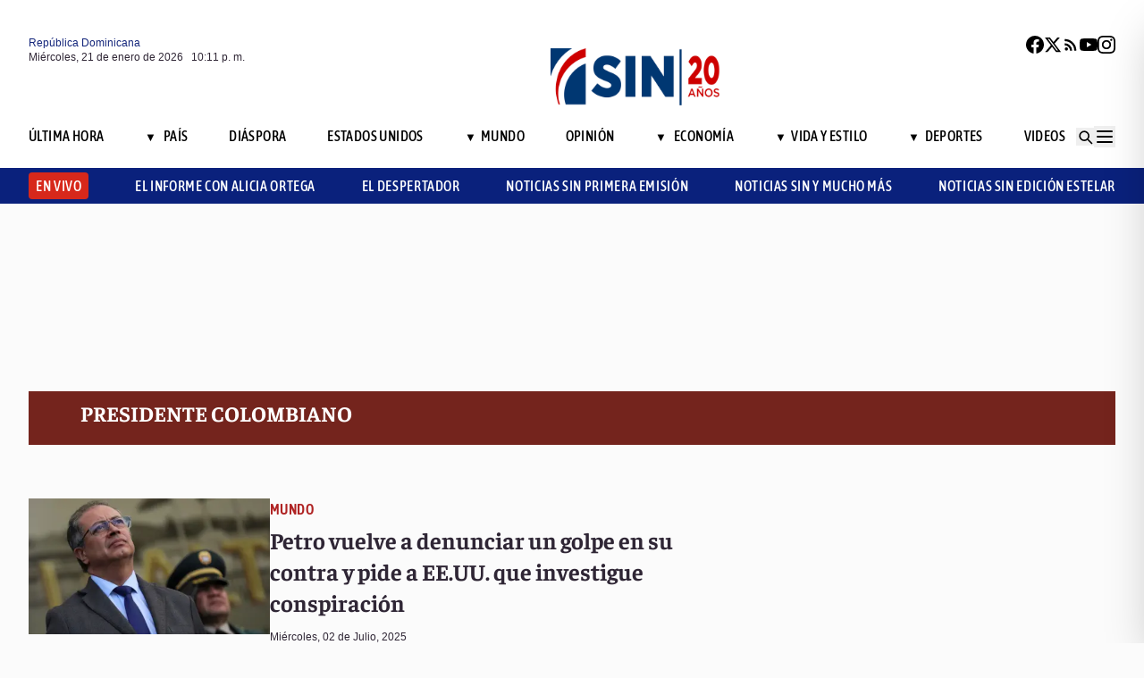

--- FILE ---
content_type: text/html; charset=utf-8
request_url: https://noticiassin.com/tag/presidente-colombiano
body_size: 23453
content:
<!--dyn 11:29:21.067 p. m.  --><!DOCTYPE html><html lang="es" class="no-js"><head><meta charset="utf-8"><meta name="viewport" content="width=device-width, initial-scale=1"><!-- Preconnect to external domains for faster loading --><link rel="dns-prefetch" href="https://noticiassin.blob.core.windows.net"><link rel="preconnect" href="https://noticiassin.blob.core.windows.net" crossorigin><link rel="preload" as="image" href="https://noticiassin.blob.core.windows.net/images/LOGO_20_ANIVERSARIO-NoticiasSIN.webp" type="image/webp" fetchpriority="high" crossorigin="anonymous"><link rel="preconnect" href="https://www.googletagmanager.com"><link rel="dns-prefetch" href="https://www.googletagmanager.com"><link rel="preconnect" href="https://securepubads.g.doubleclick.net"><link rel="dns-prefetch" href="https://securepubads.g.doubleclick.net"><script async src=https://cdn.ampproject.org/v0.js></script><script async custom-element=amp-ad src=https://cdn.ampproject.org/v0/amp-ad-0.1.js></script><!-- Icons --><link rel="icon" type="image/png" sizes="36x36" href="https://noticiassin.blob.core.windows.net/images/prefetch/favicon36x36.png"><link rel="icon" type="image/png" sizes="48x48" href="https://noticiassin.blob.core.windows.net/images/prefetch/favicon48x48.png"><link rel="icon" type="image/png" sizes="72x72" href="https://noticiassin.blob.core.windows.net/images/prefetch/favicon72x72.png"><link rel="icon" type="image/png" sizes="96x96" href="https://noticiassin.blob.core.windows.net/images/prefetch/favicon96x96.png"><link rel="icon" type="image/png" sizes="144x144" href="https://noticiassin.blob.core.windows.net/images/prefetch/favicon144x144.png"><link rel="icon" type="image/png" sizes="192x192" href="https://noticiassin.blob.core.windows.net/images/prefetch/favicon192x192.png"><!-- Icons Phone --><link rel="apple-touch-icon" sizes="36x36" href="https://noticiassin.blob.core.windows.net/images/prefetch/favicon36x36.png"><link rel="apple-touch-icon" sizes="48x48" href="https://noticiassin.blob.core.windows.net/images/prefetch/favicon48x48.png"><link rel="apple-touch-icon" sizes="72x72" href="https://noticiassin.blob.core.windows.net/images/prefetch/favicon72x72.png"><link rel="apple-touch-icon" sizes="96x96" href="https://noticiassin.blob.core.windows.net/images/prefetch/favicon96x96.png"><link rel="apple-touch-icon" sizes="144x144" href="https://noticiassin.blob.core.windows.net/images/prefetch/favicon144x144.png"><link rel="apple-touch-icon" sizes="192x192" href="https://noticiassin.blob.core.windows.net/images/prefetch/favicon192x192.png"><!-- Optimized font loading with font-display: swap --><style type="text/css">@font-face {font-family:Inter;font-style:normal;font-weight:400;src:url(/cf-fonts/v/inter/5.0.16/cyrillic-ext/wght/normal.woff2);unicode-range:U+0460-052F,U+1C80-1C88,U+20B4,U+2DE0-2DFF,U+A640-A69F,U+FE2E-FE2F;font-display:swap;}@font-face {font-family:Inter;font-style:normal;font-weight:400;src:url(/cf-fonts/v/inter/5.0.16/cyrillic/wght/normal.woff2);unicode-range:U+0301,U+0400-045F,U+0490-0491,U+04B0-04B1,U+2116;font-display:swap;}@font-face {font-family:Inter;font-style:normal;font-weight:400;src:url(/cf-fonts/v/inter/5.0.16/greek-ext/wght/normal.woff2);unicode-range:U+1F00-1FFF;font-display:swap;}@font-face {font-family:Inter;font-style:normal;font-weight:400;src:url(/cf-fonts/v/inter/5.0.16/latin/wght/normal.woff2);unicode-range:U+0000-00FF,U+0131,U+0152-0153,U+02BB-02BC,U+02C6,U+02DA,U+02DC,U+0304,U+0308,U+0329,U+2000-206F,U+2074,U+20AC,U+2122,U+2191,U+2193,U+2212,U+2215,U+FEFF,U+FFFD;font-display:swap;}@font-face {font-family:Inter;font-style:normal;font-weight:400;src:url(/cf-fonts/v/inter/5.0.16/latin-ext/wght/normal.woff2);unicode-range:U+0100-02AF,U+0304,U+0308,U+0329,U+1E00-1E9F,U+1EF2-1EFF,U+2020,U+20A0-20AB,U+20AD-20CF,U+2113,U+2C60-2C7F,U+A720-A7FF;font-display:swap;}@font-face {font-family:Inter;font-style:normal;font-weight:400;src:url(/cf-fonts/v/inter/5.0.16/vietnamese/wght/normal.woff2);unicode-range:U+0102-0103,U+0110-0111,U+0128-0129,U+0168-0169,U+01A0-01A1,U+01AF-01B0,U+0300-0301,U+0303-0304,U+0308-0309,U+0323,U+0329,U+1EA0-1EF9,U+20AB;font-display:swap;}@font-face {font-family:Inter;font-style:normal;font-weight:400;src:url(/cf-fonts/v/inter/5.0.16/greek/wght/normal.woff2);unicode-range:U+0370-03FF;font-display:swap;}@font-face {font-family:Inter;font-style:normal;font-weight:500;src:url(/cf-fonts/v/inter/5.0.16/cyrillic/wght/normal.woff2);unicode-range:U+0301,U+0400-045F,U+0490-0491,U+04B0-04B1,U+2116;font-display:swap;}@font-face {font-family:Inter;font-style:normal;font-weight:500;src:url(/cf-fonts/v/inter/5.0.16/greek/wght/normal.woff2);unicode-range:U+0370-03FF;font-display:swap;}@font-face {font-family:Inter;font-style:normal;font-weight:500;src:url(/cf-fonts/v/inter/5.0.16/latin/wght/normal.woff2);unicode-range:U+0000-00FF,U+0131,U+0152-0153,U+02BB-02BC,U+02C6,U+02DA,U+02DC,U+0304,U+0308,U+0329,U+2000-206F,U+2074,U+20AC,U+2122,U+2191,U+2193,U+2212,U+2215,U+FEFF,U+FFFD;font-display:swap;}@font-face {font-family:Inter;font-style:normal;font-weight:500;src:url(/cf-fonts/v/inter/5.0.16/latin-ext/wght/normal.woff2);unicode-range:U+0100-02AF,U+0304,U+0308,U+0329,U+1E00-1E9F,U+1EF2-1EFF,U+2020,U+20A0-20AB,U+20AD-20CF,U+2113,U+2C60-2C7F,U+A720-A7FF;font-display:swap;}@font-face {font-family:Inter;font-style:normal;font-weight:500;src:url(/cf-fonts/v/inter/5.0.16/vietnamese/wght/normal.woff2);unicode-range:U+0102-0103,U+0110-0111,U+0128-0129,U+0168-0169,U+01A0-01A1,U+01AF-01B0,U+0300-0301,U+0303-0304,U+0308-0309,U+0323,U+0329,U+1EA0-1EF9,U+20AB;font-display:swap;}@font-face {font-family:Inter;font-style:normal;font-weight:500;src:url(/cf-fonts/v/inter/5.0.16/greek-ext/wght/normal.woff2);unicode-range:U+1F00-1FFF;font-display:swap;}@font-face {font-family:Inter;font-style:normal;font-weight:500;src:url(/cf-fonts/v/inter/5.0.16/cyrillic-ext/wght/normal.woff2);unicode-range:U+0460-052F,U+1C80-1C88,U+20B4,U+2DE0-2DFF,U+A640-A69F,U+FE2E-FE2F;font-display:swap;}@font-face {font-family:Inter;font-style:normal;font-weight:600;src:url(/cf-fonts/v/inter/5.0.16/cyrillic/wght/normal.woff2);unicode-range:U+0301,U+0400-045F,U+0490-0491,U+04B0-04B1,U+2116;font-display:swap;}@font-face {font-family:Inter;font-style:normal;font-weight:600;src:url(/cf-fonts/v/inter/5.0.16/cyrillic-ext/wght/normal.woff2);unicode-range:U+0460-052F,U+1C80-1C88,U+20B4,U+2DE0-2DFF,U+A640-A69F,U+FE2E-FE2F;font-display:swap;}@font-face {font-family:Inter;font-style:normal;font-weight:600;src:url(/cf-fonts/v/inter/5.0.16/vietnamese/wght/normal.woff2);unicode-range:U+0102-0103,U+0110-0111,U+0128-0129,U+0168-0169,U+01A0-01A1,U+01AF-01B0,U+0300-0301,U+0303-0304,U+0308-0309,U+0323,U+0329,U+1EA0-1EF9,U+20AB;font-display:swap;}@font-face {font-family:Inter;font-style:normal;font-weight:600;src:url(/cf-fonts/v/inter/5.0.16/latin/wght/normal.woff2);unicode-range:U+0000-00FF,U+0131,U+0152-0153,U+02BB-02BC,U+02C6,U+02DA,U+02DC,U+0304,U+0308,U+0329,U+2000-206F,U+2074,U+20AC,U+2122,U+2191,U+2193,U+2212,U+2215,U+FEFF,U+FFFD;font-display:swap;}@font-face {font-family:Inter;font-style:normal;font-weight:600;src:url(/cf-fonts/v/inter/5.0.16/greek/wght/normal.woff2);unicode-range:U+0370-03FF;font-display:swap;}@font-face {font-family:Inter;font-style:normal;font-weight:600;src:url(/cf-fonts/v/inter/5.0.16/greek-ext/wght/normal.woff2);unicode-range:U+1F00-1FFF;font-display:swap;}@font-face {font-family:Inter;font-style:normal;font-weight:600;src:url(/cf-fonts/v/inter/5.0.16/latin-ext/wght/normal.woff2);unicode-range:U+0100-02AF,U+0304,U+0308,U+0329,U+1E00-1E9F,U+1EF2-1EFF,U+2020,U+20A0-20AB,U+20AD-20CF,U+2113,U+2C60-2C7F,U+A720-A7FF;font-display:swap;}@font-face {font-family:Inter;font-style:normal;font-weight:700;src:url(/cf-fonts/v/inter/5.0.16/latin/wght/normal.woff2);unicode-range:U+0000-00FF,U+0131,U+0152-0153,U+02BB-02BC,U+02C6,U+02DA,U+02DC,U+0304,U+0308,U+0329,U+2000-206F,U+2074,U+20AC,U+2122,U+2191,U+2193,U+2212,U+2215,U+FEFF,U+FFFD;font-display:swap;}@font-face {font-family:Inter;font-style:normal;font-weight:700;src:url(/cf-fonts/v/inter/5.0.16/latin-ext/wght/normal.woff2);unicode-range:U+0100-02AF,U+0304,U+0308,U+0329,U+1E00-1E9F,U+1EF2-1EFF,U+2020,U+20A0-20AB,U+20AD-20CF,U+2113,U+2C60-2C7F,U+A720-A7FF;font-display:swap;}@font-face {font-family:Inter;font-style:normal;font-weight:700;src:url(/cf-fonts/v/inter/5.0.16/vietnamese/wght/normal.woff2);unicode-range:U+0102-0103,U+0110-0111,U+0128-0129,U+0168-0169,U+01A0-01A1,U+01AF-01B0,U+0300-0301,U+0303-0304,U+0308-0309,U+0323,U+0329,U+1EA0-1EF9,U+20AB;font-display:swap;}@font-face {font-family:Inter;font-style:normal;font-weight:700;src:url(/cf-fonts/v/inter/5.0.16/cyrillic/wght/normal.woff2);unicode-range:U+0301,U+0400-045F,U+0490-0491,U+04B0-04B1,U+2116;font-display:swap;}@font-face {font-family:Inter;font-style:normal;font-weight:700;src:url(/cf-fonts/v/inter/5.0.16/greek-ext/wght/normal.woff2);unicode-range:U+1F00-1FFF;font-display:swap;}@font-face {font-family:Inter;font-style:normal;font-weight:700;src:url(/cf-fonts/v/inter/5.0.16/cyrillic-ext/wght/normal.woff2);unicode-range:U+0460-052F,U+1C80-1C88,U+20B4,U+2DE0-2DFF,U+A640-A69F,U+FE2E-FE2F;font-display:swap;}@font-face {font-family:Inter;font-style:normal;font-weight:700;src:url(/cf-fonts/v/inter/5.0.16/greek/wght/normal.woff2);unicode-range:U+0370-03FF;font-display:swap;}</style><noscript><link href="https://fonts.googleapis.com/css2?family=Inter:wght@400;500;600;700&display=swap" rel="stylesheet"></noscript><style type="text/css">@font-face {font-family:Asap Condensed;font-style:normal;font-weight:400;src:url(/cf-fonts/s/asap-condensed/5.0.18/latin/400/normal.woff2);unicode-range:U+0000-00FF,U+0131,U+0152-0153,U+02BB-02BC,U+02C6,U+02DA,U+02DC,U+0304,U+0308,U+0329,U+2000-206F,U+2074,U+20AC,U+2122,U+2191,U+2193,U+2212,U+2215,U+FEFF,U+FFFD;font-display:swap;}@font-face {font-family:Asap Condensed;font-style:normal;font-weight:400;src:url(/cf-fonts/s/asap-condensed/5.0.18/latin-ext/400/normal.woff2);unicode-range:U+0100-02AF,U+0304,U+0308,U+0329,U+1E00-1E9F,U+1EF2-1EFF,U+2020,U+20A0-20AB,U+20AD-20CF,U+2113,U+2C60-2C7F,U+A720-A7FF;font-display:swap;}@font-face {font-family:Asap Condensed;font-style:normal;font-weight:400;src:url(/cf-fonts/s/asap-condensed/5.0.18/vietnamese/400/normal.woff2);unicode-range:U+0102-0103,U+0110-0111,U+0128-0129,U+0168-0169,U+01A0-01A1,U+01AF-01B0,U+0300-0301,U+0303-0304,U+0308-0309,U+0323,U+0329,U+1EA0-1EF9,U+20AB;font-display:swap;}@font-face {font-family:Asap Condensed;font-style:normal;font-weight:500;src:url(/cf-fonts/s/asap-condensed/5.0.18/latin/500/normal.woff2);unicode-range:U+0000-00FF,U+0131,U+0152-0153,U+02BB-02BC,U+02C6,U+02DA,U+02DC,U+0304,U+0308,U+0329,U+2000-206F,U+2074,U+20AC,U+2122,U+2191,U+2193,U+2212,U+2215,U+FEFF,U+FFFD;font-display:swap;}@font-face {font-family:Asap Condensed;font-style:normal;font-weight:500;src:url(/cf-fonts/s/asap-condensed/5.0.18/vietnamese/500/normal.woff2);unicode-range:U+0102-0103,U+0110-0111,U+0128-0129,U+0168-0169,U+01A0-01A1,U+01AF-01B0,U+0300-0301,U+0303-0304,U+0308-0309,U+0323,U+0329,U+1EA0-1EF9,U+20AB;font-display:swap;}@font-face {font-family:Asap Condensed;font-style:normal;font-weight:500;src:url(/cf-fonts/s/asap-condensed/5.0.18/latin-ext/500/normal.woff2);unicode-range:U+0100-02AF,U+0304,U+0308,U+0329,U+1E00-1E9F,U+1EF2-1EFF,U+2020,U+20A0-20AB,U+20AD-20CF,U+2113,U+2C60-2C7F,U+A720-A7FF;font-display:swap;}@font-face {font-family:Asap Condensed;font-style:normal;font-weight:600;src:url(/cf-fonts/s/asap-condensed/5.0.18/latin/600/normal.woff2);unicode-range:U+0000-00FF,U+0131,U+0152-0153,U+02BB-02BC,U+02C6,U+02DA,U+02DC,U+0304,U+0308,U+0329,U+2000-206F,U+2074,U+20AC,U+2122,U+2191,U+2193,U+2212,U+2215,U+FEFF,U+FFFD;font-display:swap;}@font-face {font-family:Asap Condensed;font-style:normal;font-weight:600;src:url(/cf-fonts/s/asap-condensed/5.0.18/vietnamese/600/normal.woff2);unicode-range:U+0102-0103,U+0110-0111,U+0128-0129,U+0168-0169,U+01A0-01A1,U+01AF-01B0,U+0300-0301,U+0303-0304,U+0308-0309,U+0323,U+0329,U+1EA0-1EF9,U+20AB;font-display:swap;}@font-face {font-family:Asap Condensed;font-style:normal;font-weight:600;src:url(/cf-fonts/s/asap-condensed/5.0.18/latin-ext/600/normal.woff2);unicode-range:U+0100-02AF,U+0304,U+0308,U+0329,U+1E00-1E9F,U+1EF2-1EFF,U+2020,U+20A0-20AB,U+20AD-20CF,U+2113,U+2C60-2C7F,U+A720-A7FF;font-display:swap;}@font-face {font-family:Asap Condensed;font-style:normal;font-weight:700;src:url(/cf-fonts/s/asap-condensed/5.0.18/vietnamese/700/normal.woff2);unicode-range:U+0102-0103,U+0110-0111,U+0128-0129,U+0168-0169,U+01A0-01A1,U+01AF-01B0,U+0300-0301,U+0303-0304,U+0308-0309,U+0323,U+0329,U+1EA0-1EF9,U+20AB;font-display:swap;}@font-face {font-family:Asap Condensed;font-style:normal;font-weight:700;src:url(/cf-fonts/s/asap-condensed/5.0.18/latin-ext/700/normal.woff2);unicode-range:U+0100-02AF,U+0304,U+0308,U+0329,U+1E00-1E9F,U+1EF2-1EFF,U+2020,U+20A0-20AB,U+20AD-20CF,U+2113,U+2C60-2C7F,U+A720-A7FF;font-display:swap;}@font-face {font-family:Asap Condensed;font-style:normal;font-weight:700;src:url(/cf-fonts/s/asap-condensed/5.0.18/latin/700/normal.woff2);unicode-range:U+0000-00FF,U+0131,U+0152-0153,U+02BB-02BC,U+02C6,U+02DA,U+02DC,U+0304,U+0308,U+0329,U+2000-206F,U+2074,U+20AC,U+2122,U+2191,U+2193,U+2212,U+2215,U+FEFF,U+FFFD;font-display:swap;}</style><noscript><link href="https://fonts.googleapis.com/css2?family=Asap+Condensed:wght@400;500;600;700&display=swap" rel="stylesheet"></noscript><style type="text/css">@font-face {font-family:Source Sans 3;font-style:normal;font-weight:400;src:url(/cf-fonts/v/source-sans-3/5.0.18/vietnamese/wght/normal.woff2);unicode-range:U+0102-0103,U+0110-0111,U+0128-0129,U+0168-0169,U+01A0-01A1,U+01AF-01B0,U+0300-0301,U+0303-0304,U+0308-0309,U+0323,U+0329,U+1EA0-1EF9,U+20AB;font-display:swap;}@font-face {font-family:Source Sans 3;font-style:normal;font-weight:400;src:url(/cf-fonts/v/source-sans-3/5.0.18/greek-ext/wght/normal.woff2);unicode-range:U+1F00-1FFF;font-display:swap;}@font-face {font-family:Source Sans 3;font-style:normal;font-weight:400;src:url(/cf-fonts/v/source-sans-3/5.0.18/latin-ext/wght/normal.woff2);unicode-range:U+0100-02AF,U+0304,U+0308,U+0329,U+1E00-1E9F,U+1EF2-1EFF,U+2020,U+20A0-20AB,U+20AD-20CF,U+2113,U+2C60-2C7F,U+A720-A7FF;font-display:swap;}@font-face {font-family:Source Sans 3;font-style:normal;font-weight:400;src:url(/cf-fonts/v/source-sans-3/5.0.18/cyrillic-ext/wght/normal.woff2);unicode-range:U+0460-052F,U+1C80-1C88,U+20B4,U+2DE0-2DFF,U+A640-A69F,U+FE2E-FE2F;font-display:swap;}@font-face {font-family:Source Sans 3;font-style:normal;font-weight:400;src:url(/cf-fonts/v/source-sans-3/5.0.18/cyrillic/wght/normal.woff2);unicode-range:U+0301,U+0400-045F,U+0490-0491,U+04B0-04B1,U+2116;font-display:swap;}@font-face {font-family:Source Sans 3;font-style:normal;font-weight:400;src:url(/cf-fonts/v/source-sans-3/5.0.18/greek/wght/normal.woff2);unicode-range:U+0370-03FF;font-display:swap;}@font-face {font-family:Source Sans 3;font-style:normal;font-weight:400;src:url(/cf-fonts/v/source-sans-3/5.0.18/latin/wght/normal.woff2);unicode-range:U+0000-00FF,U+0131,U+0152-0153,U+02BB-02BC,U+02C6,U+02DA,U+02DC,U+0304,U+0308,U+0329,U+2000-206F,U+2074,U+20AC,U+2122,U+2191,U+2193,U+2212,U+2215,U+FEFF,U+FFFD;font-display:swap;}@font-face {font-family:Source Sans 3;font-style:normal;font-weight:500;src:url(/cf-fonts/v/source-sans-3/5.0.18/cyrillic/wght/normal.woff2);unicode-range:U+0301,U+0400-045F,U+0490-0491,U+04B0-04B1,U+2116;font-display:swap;}@font-face {font-family:Source Sans 3;font-style:normal;font-weight:500;src:url(/cf-fonts/v/source-sans-3/5.0.18/cyrillic-ext/wght/normal.woff2);unicode-range:U+0460-052F,U+1C80-1C88,U+20B4,U+2DE0-2DFF,U+A640-A69F,U+FE2E-FE2F;font-display:swap;}@font-face {font-family:Source Sans 3;font-style:normal;font-weight:500;src:url(/cf-fonts/v/source-sans-3/5.0.18/greek-ext/wght/normal.woff2);unicode-range:U+1F00-1FFF;font-display:swap;}@font-face {font-family:Source Sans 3;font-style:normal;font-weight:500;src:url(/cf-fonts/v/source-sans-3/5.0.18/latin-ext/wght/normal.woff2);unicode-range:U+0100-02AF,U+0304,U+0308,U+0329,U+1E00-1E9F,U+1EF2-1EFF,U+2020,U+20A0-20AB,U+20AD-20CF,U+2113,U+2C60-2C7F,U+A720-A7FF;font-display:swap;}@font-face {font-family:Source Sans 3;font-style:normal;font-weight:500;src:url(/cf-fonts/v/source-sans-3/5.0.18/latin/wght/normal.woff2);unicode-range:U+0000-00FF,U+0131,U+0152-0153,U+02BB-02BC,U+02C6,U+02DA,U+02DC,U+0304,U+0308,U+0329,U+2000-206F,U+2074,U+20AC,U+2122,U+2191,U+2193,U+2212,U+2215,U+FEFF,U+FFFD;font-display:swap;}@font-face {font-family:Source Sans 3;font-style:normal;font-weight:500;src:url(/cf-fonts/v/source-sans-3/5.0.18/vietnamese/wght/normal.woff2);unicode-range:U+0102-0103,U+0110-0111,U+0128-0129,U+0168-0169,U+01A0-01A1,U+01AF-01B0,U+0300-0301,U+0303-0304,U+0308-0309,U+0323,U+0329,U+1EA0-1EF9,U+20AB;font-display:swap;}@font-face {font-family:Source Sans 3;font-style:normal;font-weight:500;src:url(/cf-fonts/v/source-sans-3/5.0.18/greek/wght/normal.woff2);unicode-range:U+0370-03FF;font-display:swap;}@font-face {font-family:Source Sans 3;font-style:normal;font-weight:600;src:url(/cf-fonts/v/source-sans-3/5.0.18/vietnamese/wght/normal.woff2);unicode-range:U+0102-0103,U+0110-0111,U+0128-0129,U+0168-0169,U+01A0-01A1,U+01AF-01B0,U+0300-0301,U+0303-0304,U+0308-0309,U+0323,U+0329,U+1EA0-1EF9,U+20AB;font-display:swap;}@font-face {font-family:Source Sans 3;font-style:normal;font-weight:600;src:url(/cf-fonts/v/source-sans-3/5.0.18/greek-ext/wght/normal.woff2);unicode-range:U+1F00-1FFF;font-display:swap;}@font-face {font-family:Source Sans 3;font-style:normal;font-weight:600;src:url(/cf-fonts/v/source-sans-3/5.0.18/cyrillic/wght/normal.woff2);unicode-range:U+0301,U+0400-045F,U+0490-0491,U+04B0-04B1,U+2116;font-display:swap;}@font-face {font-family:Source Sans 3;font-style:normal;font-weight:600;src:url(/cf-fonts/v/source-sans-3/5.0.18/latin/wght/normal.woff2);unicode-range:U+0000-00FF,U+0131,U+0152-0153,U+02BB-02BC,U+02C6,U+02DA,U+02DC,U+0304,U+0308,U+0329,U+2000-206F,U+2074,U+20AC,U+2122,U+2191,U+2193,U+2212,U+2215,U+FEFF,U+FFFD;font-display:swap;}@font-face {font-family:Source Sans 3;font-style:normal;font-weight:600;src:url(/cf-fonts/v/source-sans-3/5.0.18/latin-ext/wght/normal.woff2);unicode-range:U+0100-02AF,U+0304,U+0308,U+0329,U+1E00-1E9F,U+1EF2-1EFF,U+2020,U+20A0-20AB,U+20AD-20CF,U+2113,U+2C60-2C7F,U+A720-A7FF;font-display:swap;}@font-face {font-family:Source Sans 3;font-style:normal;font-weight:600;src:url(/cf-fonts/v/source-sans-3/5.0.18/greek/wght/normal.woff2);unicode-range:U+0370-03FF;font-display:swap;}@font-face {font-family:Source Sans 3;font-style:normal;font-weight:600;src:url(/cf-fonts/v/source-sans-3/5.0.18/cyrillic-ext/wght/normal.woff2);unicode-range:U+0460-052F,U+1C80-1C88,U+20B4,U+2DE0-2DFF,U+A640-A69F,U+FE2E-FE2F;font-display:swap;}@font-face {font-family:Source Sans 3;font-style:normal;font-weight:700;src:url(/cf-fonts/v/source-sans-3/5.0.18/greek-ext/wght/normal.woff2);unicode-range:U+1F00-1FFF;font-display:swap;}@font-face {font-family:Source Sans 3;font-style:normal;font-weight:700;src:url(/cf-fonts/v/source-sans-3/5.0.18/greek/wght/normal.woff2);unicode-range:U+0370-03FF;font-display:swap;}@font-face {font-family:Source Sans 3;font-style:normal;font-weight:700;src:url(/cf-fonts/v/source-sans-3/5.0.18/latin/wght/normal.woff2);unicode-range:U+0000-00FF,U+0131,U+0152-0153,U+02BB-02BC,U+02C6,U+02DA,U+02DC,U+0304,U+0308,U+0329,U+2000-206F,U+2074,U+20AC,U+2122,U+2191,U+2193,U+2212,U+2215,U+FEFF,U+FFFD;font-display:swap;}@font-face {font-family:Source Sans 3;font-style:normal;font-weight:700;src:url(/cf-fonts/v/source-sans-3/5.0.18/vietnamese/wght/normal.woff2);unicode-range:U+0102-0103,U+0110-0111,U+0128-0129,U+0168-0169,U+01A0-01A1,U+01AF-01B0,U+0300-0301,U+0303-0304,U+0308-0309,U+0323,U+0329,U+1EA0-1EF9,U+20AB;font-display:swap;}@font-face {font-family:Source Sans 3;font-style:normal;font-weight:700;src:url(/cf-fonts/v/source-sans-3/5.0.18/latin-ext/wght/normal.woff2);unicode-range:U+0100-02AF,U+0304,U+0308,U+0329,U+1E00-1E9F,U+1EF2-1EFF,U+2020,U+20A0-20AB,U+20AD-20CF,U+2113,U+2C60-2C7F,U+A720-A7FF;font-display:swap;}@font-face {font-family:Source Sans 3;font-style:normal;font-weight:700;src:url(/cf-fonts/v/source-sans-3/5.0.18/cyrillic/wght/normal.woff2);unicode-range:U+0301,U+0400-045F,U+0490-0491,U+04B0-04B1,U+2116;font-display:swap;}@font-face {font-family:Source Sans 3;font-style:normal;font-weight:700;src:url(/cf-fonts/v/source-sans-3/5.0.18/cyrillic-ext/wght/normal.woff2);unicode-range:U+0460-052F,U+1C80-1C88,U+20B4,U+2DE0-2DFF,U+A640-A69F,U+FE2E-FE2F;font-display:swap;}</style><noscript><link href="https://fonts.googleapis.com/css2?family=Source+Sans+3:wght@400;500;600;700&display=swap" rel="stylesheet"></noscript><style type="text/css">@font-face {font-family:Faustina;font-style:normal;font-weight:300;src:url(/cf-fonts/v/faustina/5.0.11/latin/wght/normal.woff2);unicode-range:U+0000-00FF,U+0131,U+0152-0153,U+02BB-02BC,U+02C6,U+02DA,U+02DC,U+0304,U+0308,U+0329,U+2000-206F,U+2074,U+20AC,U+2122,U+2191,U+2193,U+2212,U+2215,U+FEFF,U+FFFD;font-display:swap;}@font-face {font-family:Faustina;font-style:normal;font-weight:300;src:url(/cf-fonts/v/faustina/5.0.11/vietnamese/wght/normal.woff2);unicode-range:U+0102-0103,U+0110-0111,U+0128-0129,U+0168-0169,U+01A0-01A1,U+01AF-01B0,U+0300-0301,U+0303-0304,U+0308-0309,U+0323,U+0329,U+1EA0-1EF9,U+20AB;font-display:swap;}@font-face {font-family:Faustina;font-style:normal;font-weight:300;src:url(/cf-fonts/v/faustina/5.0.11/latin-ext/wght/normal.woff2);unicode-range:U+0100-02AF,U+0304,U+0308,U+0329,U+1E00-1E9F,U+1EF2-1EFF,U+2020,U+20A0-20AB,U+20AD-20CF,U+2113,U+2C60-2C7F,U+A720-A7FF;font-display:swap;}@font-face {font-family:Faustina;font-style:normal;font-weight:400;src:url(/cf-fonts/v/faustina/5.0.11/latin/wght/normal.woff2);unicode-range:U+0000-00FF,U+0131,U+0152-0153,U+02BB-02BC,U+02C6,U+02DA,U+02DC,U+0304,U+0308,U+0329,U+2000-206F,U+2074,U+20AC,U+2122,U+2191,U+2193,U+2212,U+2215,U+FEFF,U+FFFD;font-display:swap;}@font-face {font-family:Faustina;font-style:normal;font-weight:400;src:url(/cf-fonts/v/faustina/5.0.11/latin-ext/wght/normal.woff2);unicode-range:U+0100-02AF,U+0304,U+0308,U+0329,U+1E00-1E9F,U+1EF2-1EFF,U+2020,U+20A0-20AB,U+20AD-20CF,U+2113,U+2C60-2C7F,U+A720-A7FF;font-display:swap;}@font-face {font-family:Faustina;font-style:normal;font-weight:400;src:url(/cf-fonts/v/faustina/5.0.11/vietnamese/wght/normal.woff2);unicode-range:U+0102-0103,U+0110-0111,U+0128-0129,U+0168-0169,U+01A0-01A1,U+01AF-01B0,U+0300-0301,U+0303-0304,U+0308-0309,U+0323,U+0329,U+1EA0-1EF9,U+20AB;font-display:swap;}@font-face {font-family:Faustina;font-style:normal;font-weight:500;src:url(/cf-fonts/v/faustina/5.0.11/latin-ext/wght/normal.woff2);unicode-range:U+0100-02AF,U+0304,U+0308,U+0329,U+1E00-1E9F,U+1EF2-1EFF,U+2020,U+20A0-20AB,U+20AD-20CF,U+2113,U+2C60-2C7F,U+A720-A7FF;font-display:swap;}@font-face {font-family:Faustina;font-style:normal;font-weight:500;src:url(/cf-fonts/v/faustina/5.0.11/latin/wght/normal.woff2);unicode-range:U+0000-00FF,U+0131,U+0152-0153,U+02BB-02BC,U+02C6,U+02DA,U+02DC,U+0304,U+0308,U+0329,U+2000-206F,U+2074,U+20AC,U+2122,U+2191,U+2193,U+2212,U+2215,U+FEFF,U+FFFD;font-display:swap;}@font-face {font-family:Faustina;font-style:normal;font-weight:500;src:url(/cf-fonts/v/faustina/5.0.11/vietnamese/wght/normal.woff2);unicode-range:U+0102-0103,U+0110-0111,U+0128-0129,U+0168-0169,U+01A0-01A1,U+01AF-01B0,U+0300-0301,U+0303-0304,U+0308-0309,U+0323,U+0329,U+1EA0-1EF9,U+20AB;font-display:swap;}@font-face {font-family:Faustina;font-style:normal;font-weight:600;src:url(/cf-fonts/v/faustina/5.0.11/latin-ext/wght/normal.woff2);unicode-range:U+0100-02AF,U+0304,U+0308,U+0329,U+1E00-1E9F,U+1EF2-1EFF,U+2020,U+20A0-20AB,U+20AD-20CF,U+2113,U+2C60-2C7F,U+A720-A7FF;font-display:swap;}@font-face {font-family:Faustina;font-style:normal;font-weight:600;src:url(/cf-fonts/v/faustina/5.0.11/latin/wght/normal.woff2);unicode-range:U+0000-00FF,U+0131,U+0152-0153,U+02BB-02BC,U+02C6,U+02DA,U+02DC,U+0304,U+0308,U+0329,U+2000-206F,U+2074,U+20AC,U+2122,U+2191,U+2193,U+2212,U+2215,U+FEFF,U+FFFD;font-display:swap;}@font-face {font-family:Faustina;font-style:normal;font-weight:600;src:url(/cf-fonts/v/faustina/5.0.11/vietnamese/wght/normal.woff2);unicode-range:U+0102-0103,U+0110-0111,U+0128-0129,U+0168-0169,U+01A0-01A1,U+01AF-01B0,U+0300-0301,U+0303-0304,U+0308-0309,U+0323,U+0329,U+1EA0-1EF9,U+20AB;font-display:swap;}@font-face {font-family:Faustina;font-style:normal;font-weight:700;src:url(/cf-fonts/v/faustina/5.0.11/vietnamese/wght/normal.woff2);unicode-range:U+0102-0103,U+0110-0111,U+0128-0129,U+0168-0169,U+01A0-01A1,U+01AF-01B0,U+0300-0301,U+0303-0304,U+0308-0309,U+0323,U+0329,U+1EA0-1EF9,U+20AB;font-display:swap;}@font-face {font-family:Faustina;font-style:normal;font-weight:700;src:url(/cf-fonts/v/faustina/5.0.11/latin-ext/wght/normal.woff2);unicode-range:U+0100-02AF,U+0304,U+0308,U+0329,U+1E00-1E9F,U+1EF2-1EFF,U+2020,U+20A0-20AB,U+20AD-20CF,U+2113,U+2C60-2C7F,U+A720-A7FF;font-display:swap;}@font-face {font-family:Faustina;font-style:normal;font-weight:700;src:url(/cf-fonts/v/faustina/5.0.11/latin/wght/normal.woff2);unicode-range:U+0000-00FF,U+0131,U+0152-0153,U+02BB-02BC,U+02C6,U+02DA,U+02DC,U+0304,U+0308,U+0329,U+2000-206F,U+2074,U+20AC,U+2122,U+2191,U+2193,U+2212,U+2215,U+FEFF,U+FFFD;font-display:swap;}</style><noscript><link href="https://fonts.googleapis.com/css2?family=Faustina:wght@300;400;500;600;700&display=swap" rel="stylesheet"></noscript><meta name="dc.description" content="Últimas noticias de RD y el mundo"><meta name="dc.relation" content="https://noticiassin.com/"><meta name="dc.source" content="https://noticiassin.com/"><meta name="dc.language" content="es_ES"><meta name="description" content="Últimas noticias de RD y el mundo"><meta name="robots" content="index, follow, max-snippet:-1, max-image-preview:large, max-video-preview:-1"><meta name="googlebot" content="index, follow"><meta name="copyright" content="@NoticiasSIN"><meta name="distribution" content="global"><meta name="theme-color" content="#144087"><title>presidente colombiano </title><meta name="Description" content="presidente colombiano" /><meta name="Keywords" content="presidente colombiano" /><meta name="abstract" content="presidente colombiano" /><meta name="news_keywords" content="presidente colombiano" /><link rel="canonical" href="https://noticiassin.com/tag/presidente-colombiano/" ><script type="application/ld+json">{"@context": "https://schema.org","@graph": [    {      "@type": "NewsMediaOrganization",      "@id": "https://noticiassin.com/#publisher",      "name": "Noticias SIN",      "url": "https://noticiassin.com/",      "foundingDate": "2016-01-01",      "alternateName": ["noticiassin", "noticiassin"],      "sameAs": [        "https://www.facebook.com/SIN24Horas"        ,"https://www.instagram.com/sin24horas"        ,"https://www.youtube.com/@NoticiasSIN"        ,"https://twitter.com/SIN24Horas"        ,"https://www.linkedin.com/in/noticias-sin-08b2a4239/"      ],      "logo": {        "@type": "ImageObject",        "@id": "https://noticiassin.com/#logo",        "url": "https://noticiassin.blob.core.windows.net/image/logo-header.webp",        "width": 363,        "height": 180,        "caption": "Noticias SIN"      },      "image": {        "@id": "https://noticiassin.com/#logo"      }    },    {      "@type": "WebSite",      "@id": "https://noticiassin.com/#website",      "url": "https://noticiassin.com/",      "name": "Noticias SIN",      "publisher": {        "@id": "https://noticiassin.com/#publisher"      },      "potentialAction": {        "@type": "SearchAction",        "target": "https://noticiassin.com/buscar/?q={search_term_string}",        "query-input": "required name=search_term_string"      }    },    {      "@type": "CollectionPage",      "@id": "https://noticiassin.com/tag/presidente-colombiano/#webpage",      "url": "https://noticiassin.com/tag/presidente-colombiano/",      "inLanguage": "es",      "name": "presidente colombiano",      "isPartOf": {        "@id": "https://noticiassin.com/#website"      },      "about": {        "@id": "https://noticiassin.com/#publisher"      },      "description": "Últimas noticias de RD y el mundo "    }  ]}</script><style>#adLeft,#adRight{position:fixed;top:15rem;z-index:40;width:160px;height:600px;display:none;transition: all 0.3s ease;}@media(min-width:1024px){#adLeft,#adRight{display:block}}#adLeft{left:1rem}#adRight{right:1rem}#adLeft img,#adRight img{width:100%;height:100%;object-fit:cover;box-shadow:0 10px 15px -3px rgba(0,0,0,0.1),0 4px 6px -4px rgba(0,0,0,0.1);border:1px solid #e5e7eb}#adLeft:empty,#adRight:empty{pointer-events:none;}</style><meta name="twitter:card" content="summary_large_image"><meta name="twitter:image" content="https://noticiassin.blob.core.windows.net/images/sitio.png" /><meta name="twitter:title" content="presidente colombiano" /><meta name="twitter:url" content="https://noticiassin.com/tag/presidente-colombiano/" /><meta name="twitter:description" content="presidente colombiano" /><meta name="twitter:site" content="@SIN24Horas" /><link rel="image_src" href="https://noticiassin.blob.core.windows.net/images/sitio.png"><meta property="og:image" content="https://noticiassin.blob.core.windows.net/images/sitio.png" /><meta property="og:title" content="presidente colombiano" /><meta property="og:type" content="website" /><meta property="og:locale" content="es_DO" /><meta property="og:url" content="https://noticiassin.com/tag/presidente-colombiano/" /><meta property="og:description" content="presidente colombiano" /><meta property="og:site_name" content="Noticias SIN" /><!-- Google tag (gtag.js) --><script async src="https://www.googletagmanager.com/gtag/js?id=G-QSTP313ZRV"></script><script>window.dataLayer = window.dataLayer || [];function gtag() { dataLayer.push(arguments); }gtag('js', new Date());gtag('config', 'G-QSTP313ZRV');</script><!-- GOOGLE ADMANAGER --><script async src="https://securepubads.g.doubleclick.net/tag/js/gpt.js"></script><script>window.googletag = window.googletag || { cmd: [] };googletag.cmd.push(function () {googletag.defineSlot('/7376394/noticiassin-treside-sticky-bottom', [[728, 90], [970, 90]], 'sticky-desktop').addService(googletag.pubads());googletag.defineSlot('/7376394/ads-slide-desktop', [500, 400], 'div-gpt-ad-1687561438764-0').addService(googletag.pubads());googletag.defineSlot('/7376394/portada-falsa', [500, 400], 'portada-falsa-desktop').addService(googletag.pubads());googletag.defineSlot('/7376394/Skins', [160, 600], 'lateral-izquierdo').addService(googletag.pubads());googletag.defineSlot('/7376394/SkinsRight', [160, 600], 'lateral-derecho').addService(googletag.pubads());googletag.pubads().enableSingleRequest(); googletag.enableServices(); });</script><script>
    function $(arg) {

        if (typeof arg === "function") {
            if (document.readyState !== "loading") {
                arg();
            } else {
                document.addEventListener("DOMContentLoaded", arg);
            }
            return;
        }

        if (arg === document || arg === window) {
            return {
                on: function (event, handler) {
                    arg.addEventListener(event, handler);
                }
            };
        }

        const elements = document.querySelectorAll(arg)

        return {
            val: function (value) {
                if (value === undefined) {
                    return elements[0]?.value;
                } else {
                    elements.forEach(el => el.value = value);
                    return this;
                }
            },
            replaceWith: function (value) {
                let newNodes;

                if (typeof value === "string") {
                    const template = document.createElement("template");
                    template.innerHTML = value.trim();
                    newNodes = Array.from(template.content.childNodes);
                } else if (value instanceof Node) {
                    newNodes = [value];
                } else {
                    throw new Error("replaceWith requiere HTML o un nodo válido");
                }

                elements.forEach(el => {
                    const parent = el.parentNode;
                    const next = el.nextSibling;
                    el.remove();
                    newNodes.forEach(node => {
                        parent.insertBefore(node.cloneNode(true), next);
                    });
                });

                return this;
            },
            html: function (value) {
                if (value === undefined) {
                    return elements[0]?.innerHTML;
                } else {
                    elements.forEach(el => el.innerHTML = value);
                    return this;
                }
            },
            text: function (value) {
                if (value === undefined) {
                    return elements[0]?.textContent;
                } else {
                    elements.forEach(el => el.textContent = value);
                    return this;
                }
            },
            each: function (callback) {
                elements.forEach((el, i) => callback(i, el));
                return this;
            },
            on: function (event, handler) {
                elements.forEach(el => el.addEventListener(event, handler));
                return this;
            },
            hide: function () {
                elements.forEach(el => el.style.display = "none");
                return this;
            },
            show: function () {
                elements.forEach(el => el.style.display = "block");
                return this;
            },
            append(content) {
                elements.forEach(el => {
                    if (typeof content === "string") {
                        el.insertAdjacentHTML("beforeend", content);
                    } else if (content instanceof Node) {
                        el.appendChild(content.cloneNode(true));
                    }
                });
                return this;
            },
            length: elements.length
        };
    }
    $.ajax = function (options) {
        const {
            url,
            method = "GET",
            data = null,
            headers = {},
            success,
            error
        } = options;

        let fetchOptions = {
            method,
            headers: {
                "Content-Type": "application/json",
                ...headers
            }
        };

        if (data) {
            fetchOptions.body = JSON.stringify(data);
        }

        fetch(url, fetchOptions)
            .then(response => {
                if (!response.ok) throw response;
                return response.json();
            })
            .then(json => success && success(json))
            .catch(err => {
                if (typeof err.json === "function") {
                    err.json().then(e => error && error(e));
                } else {
                    error && error(err);
                }
            });
    }

    $.get = function (url) {
        const handlers = {
            done: () => { },
            fail: () => { },
            always: () => { }
        };

        fetch(url)
            .then(response => {
                if (!response.ok) throw response;
                return response.text();
            })
            .then(data => {
                handlers.done(data);
                handlers.always();
            })
            .catch(error => {
                handlers.fail(error);
                handlers.always();
            });

        return {
            done(callback) {
                handlers.done = callback;
                return this;
            },
            fail(callback) {
                handlers.fail = callback;
                return this;
            },
            always(callback) {
                handlers.always = callback;
                return this;
            }
        };
    };
</script><script src="https://cdn.tailwindcss.com"></script><script>function toggleDropdown() { var e = document.getElementById("dropdownContent"), t = document.getElementById("toggleIcon"); e.classList.toggle("hidden"), t.classList.toggle("rotate-180") } tailwind.config = { theme: { extend: { colors: { "footer-bg": "#2F2635", "footer-text": "rgba(255, 255, 255, 0.7)", "footer-border": "rgba(209, 207, 211, 0.3)" }, fontFamily: { inter: ['"Inter"', "sans-serif"], asap: ['"Asap Condensed"', "sans-serif"], source: ['"Source Sans 3"', "sans-serif"], faustina: ['"Faustina"', "serif"] } } } };</script><style>*, ::before, ::after{--tw-border-spacing-x:0;--tw-border-spacing-y:0;--tw-translate-x:0;--tw-translate-y:0;--tw-rotate:0;--tw-skew-x:0;--tw-skew-y:0;--tw-scale-x:1;--tw-scale-y:1;--tw-pan-x: ;--tw-pan-y: ;--tw-pinch-zoom: ;--tw-scroll-snap-strictness:proximity;--tw-gradient-from-position: ;--tw-gradient-via-position: ;--tw-gradient-to-position: ;--tw-ordinal: ;--tw-slashed-zero: ;--tw-numeric-figure: ;--tw-numeric-spacing: ;--tw-numeric-fraction: ;--tw-ring-inset: ;--tw-ring-offset-width:0px;--tw-ring-offset-color:#fff;--tw-ring-color:rgb(59 130 246 / 0.5);--tw-ring-offset-shadow:0 0 #0000;--tw-ring-shadow:0 0 #0000;--tw-shadow:0 0 #0000;--tw-shadow-colored:0 0 #0000;--tw-blur: ;--tw-brightness: ;--tw-contrast: ;--tw-grayscale: ;--tw-hue-rotate: ;--tw-invert: ;--tw-saturate: ;--tw-sepia: ;--tw-drop-shadow: ;--tw-backdrop-blur: ;--tw-backdrop-brightness: ;--tw-backdrop-contrast: ;--tw-backdrop-grayscale: ;--tw-backdrop-hue-rotate: ;--tw-backdrop-invert: ;--tw-backdrop-opacity: ;--tw-backdrop-saturate: ;--tw-backdrop-sepia: ;--tw-contain-size: ;--tw-contain-layout: ;--tw-contain-paint: ;--tw-contain-style: }::backdrop{--tw-border-spacing-x:0;--tw-border-spacing-y:0;--tw-translate-x:0;--tw-translate-y:0;--tw-rotate:0;--tw-skew-x:0;--tw-skew-y:0;--tw-scale-x:1;--tw-scale-y:1;--tw-pan-x: ;--tw-pan-y: ;--tw-pinch-zoom: ;--tw-scroll-snap-strictness:proximity;--tw-gradient-from-position: ;--tw-gradient-via-position: ;--tw-gradient-to-position: ;--tw-ordinal: ;--tw-slashed-zero: ;--tw-numeric-figure: ;--tw-numeric-spacing: ;--tw-numeric-fraction: ;--tw-ring-inset: ;--tw-ring-offset-width:0px;--tw-ring-offset-color:#fff;--tw-ring-color:rgb(59 130 246 / 0.5);--tw-ring-offset-shadow:0 0 #0000;--tw-ring-shadow:0 0 #0000;--tw-shadow:0 0 #0000;--tw-shadow-colored:0 0 #0000;--tw-blur: ;--tw-brightness: ;--tw-contrast: ;--tw-grayscale: ;--tw-hue-rotate: ;--tw-invert: ;--tw-saturate: ;--tw-sepia: ;--tw-drop-shadow: ;--tw-backdrop-blur: ;--tw-backdrop-brightness: ;--tw-backdrop-contrast: ;--tw-backdrop-grayscale: ;--tw-backdrop-hue-rotate: ;--tw-backdrop-invert: ;--tw-backdrop-opacity: ;--tw-backdrop-saturate: ;--tw-backdrop-sepia: ;--tw-contain-size: ;--tw-contain-layout: ;--tw-contain-paint: ;--tw-contain-style: }/* ! tailwindcss v3.4.16 | MIT License | https://tailwindcss.com */*,::after,::before{box-sizing:border-box;border-width:0;border-style:solid;border-color:#e5e7eb}::after,::before{--tw-content:''}:host,html{line-height:1.5;-webkit-text-size-adjust:100%;-moz-tab-size:4;tab-size:4;font-family:ui-sans-serif, system-ui, sans-serif, "Apple Color Emoji", "Segoe UI Emoji", "Segoe UI Symbol", "Noto Color Emoji";font-feature-settings:normal;font-variation-settings:normal;-webkit-tap-highlight-color:transparent}body{margin:0;line-height:inherit}hr{height:0;color:inherit;border-top-width:1px}abbr:where([title]){-webkit-text-decoration:underline dotted;text-decoration:underline dotted}h1,h2,h3,h4,h5,h6{font-size:inherit;font-weight:inherit}a{color:inherit;text-decoration:inherit}b,strong{font-weight:bolder}code,kbd,pre,samp{font-family:ui-monospace, SFMono-Regular, Menlo, Monaco, Consolas, "Liberation Mono", "Courier New", monospace;font-feature-settings:normal;font-variation-settings:normal;font-size:1em}small{font-size:80%}sub,sup{font-size:75%;line-height:0;position:relative;vertical-align:baseline}sub{bottom:-.25em}sup{top:-.5em}table{text-indent:0;border-color:inherit;border-collapse:collapse}button,input,optgroup,select,textarea{font-family:inherit;font-feature-settings:inherit;font-variation-settings:inherit;font-size:100%;font-weight:inherit;line-height:inherit;letter-spacing:inherit;color:inherit;margin:0;padding:0}button,select{text-transform:none}button,input:where([type=button]),input:where([type=reset]),input:where([type=submit]){-webkit-appearance:button;background-color:transparent;background-image:none}:-moz-focusring{outline:auto}:-moz-ui-invalid{box-shadow:none}progress{vertical-align:baseline}::-webkit-inner-spin-button,::-webkit-outer-spin-button{height:auto}[type=search]{-webkit-appearance:textfield;outline-offset:-2px}::-webkit-search-decoration{-webkit-appearance:none}::-webkit-file-upload-button{-webkit-appearance:button;font:inherit}summary{display:list-item}blockquote,dd,dl,figure,h1,h2,h3,h4,h5,h6,hr,p,pre{margin:0}fieldset{margin:0;padding:0}legend{padding:0}menu,ol,ul{list-style:none;margin:0;padding:0}dialog{padding:0}textarea{resize:vertical}input::placeholder,textarea::placeholder{opacity:1;color:#9ca3af}[role=button],button{cursor:pointer}:disabled{cursor:default}audio,canvas,embed,iframe,img,object,svg,video{display:block;vertical-align:middle}img,video{max-width:100%;height:auto}[hidden]:where(:not([hidden=until-found])){display:none}.fixed{position:fixed}.absolute{position:absolute}.relative{position:relative}.inset-0{inset:0px}.right-0{right:0px}.right-\[16px\]{right:16px}.top-0{top:0px}.top-\[16px\]{top:16px}.bottom-1{bottom:0.25rem}.bottom-2{bottom:0.5rem}.left-1{left:0.25rem}.left-2{left:0.5rem}.z-10{z-index:10}.z-40{z-index:40}.mx-auto{margin-left:auto;margin-right:auto}.my-2{margin-top:0.5rem;margin-bottom:0.5rem}.my-3{margin-top:0.75rem;margin-bottom:0.75rem}.my-8{margin-top:2rem;margin-bottom:2rem}.mb-1{margin-bottom:0.25rem}.mb-2{margin-bottom:0.5rem}.mb-3{margin-bottom:0.75rem}.mb-4{margin-bottom:1rem}.mb-5{margin-bottom:1.25rem}.mr-4{margin-right:1rem}.mt-3{margin-top:0.75rem}.mt-\[14px\]{margin-top:14px}.mb-10{margin-bottom:2.5rem}.mr-5{margin-right:1.25rem}.mt-0{margin-top:0px}.mt-1\.5{margin-top:0.375rem}.mt-2{margin-top:0.5rem}.mt-5{margin-top:1.25rem}.mb-6{margin-bottom:1.5rem}.mb-8{margin-bottom:2rem}.mb-\[30px\]{margin-bottom:30px}.ml-\[2px\]{margin-left:2px}.mt-1{margin-top:0.25rem}.mt-10{margin-top:2.5rem}.mt-4{margin-top:1rem}.mt-6{margin-top:1.5rem}.mt-\[6px\]{margin-top:6px}.block{display:block}.flex{display:flex}.grid{display:grid}.hidden{display:none}.aspect-video{aspect-ratio:16 / 9}.aspect-\[16\/9\]{aspect-ratio:16/9}.aspect-\[9\/5\]{aspect-ratio:9/5}.h-16{height:4rem}.h-2{height:0.5rem}.h-3\.5{height:0.875rem}.h-5{height:1.25rem}.h-6{height:1.5rem}.h-\[40px\]{height:40px}.h-\[90px\]{height:90px}.h-full{height:100%}.h-10{height:2.5rem}.h-2\.5{height:0.625rem}.h-20{height:5rem}.h-4{height:1rem}.h-7{height:1.75rem}.h-\[112px\]{height:112px}.h-\[250px\]{height:250px}.h-\[260px\]{height:260px}.h-auto{height:auto}.h-\[111px\]{height:111px}.h-\[453px\]{height:453px}.h-\[181px\]{height:181px}.h-\[161px\]{height:161px}.h-\[369px\]{height:369px}.h-\[95\.5px\]{height:95.5px}.h-\[523px\]{height:523px}.h-\[80px\]{height:80px}.h-\[566px\]{height:566px}.h-\[6px\]{height:6px}.h-\[78px\]{height:78px}.h-\[58px\]{height:58px}.w-2{width:0.5rem}.w-3\.5{width:0.875rem}.w-5{width:1.25rem}.w-6{width:1.5rem}.w-72{width:18rem}.w-\[72px\]{width:72px}.w-auto{width:auto}.w-full{width:100%}.w-10{width:2.5rem}.w-2\.5{width:0.625rem}.w-20{width:5rem}.w-4{width:1rem}.w-7{width:1.75rem}.w-\[165px\]{width:165px}.w-\[300px\]{width:300px}.w-\[368px\]{width:368px}.w-\[463px\]{width:463px}.w-\[728px\]{width:728px}.w-\[130px\]{width:130px}.w-36{width:9rem}.w-\[40\%\]{width:40%}.w-\[6px\]{width:6px}.w-\[78px\]{width:78px}.w-32{width:8rem}.w-\[58px\]{width:58px}.min-w-\[270px\]{min-width:270px}.max-w-7xl{max-width:80rem}.max-w-6xl{max-width:72rem}.max-w-\[1216px\]{max-width:1216px}.max-w-full{max-width:100%}.flex-1{flex:1 1 0%}.flex-shrink-0{flex-shrink:0}.flex-grow{flex-grow:1}.translate-x-full{--tw-translate-x:100%;transform:translate(var(--tw-translate-x), var(--tw-translate-y)) rotate(var(--tw-rotate)) skewX(var(--tw-skew-x)) skewY(var(--tw-skew-y)) scaleX(var(--tw-scale-x)) scaleY(var(--tw-scale-y))}.transform{transform:translate(var(--tw-translate-x), var(--tw-translate-y)) rotate(var(--tw-rotate)) skewX(var(--tw-skew-x)) skewY(var(--tw-skew-y)) scaleX(var(--tw-scale-x)) scaleY(var(--tw-scale-y))}.snap-start{scroll-snap-align:start}.grid-cols-1{grid-template-columns:repeat(1, minmax(0, 1fr))}.grid-cols-2{grid-template-columns:repeat(2, minmax(0, 1fr))}.flex-col{flex-direction:column}.items-start{align-items:flex-start}.items-center{align-items:center}.items-stretch{align-items:stretch}.justify-start{justify-content:flex-start}.justify-center{justify-content:center}.justify-between{justify-content:space-between}.gap-1{gap:0.25rem}.gap-2{gap:0.5rem}.gap-4{gap:1rem}.gap-6{gap:1.5rem}.gap-3{gap:0.75rem}.gap-5{gap:1.25rem}.gap-\[20px\]{gap:20px}.gap-8{gap:2rem}.space-y-1 > :not([hidden]) ~ :not([hidden]){--tw-space-y-reverse:0;margin-top:calc(0.25rem * calc(1 - var(--tw-space-y-reverse)));margin-bottom:calc(0.25rem * var(--tw-space-y-reverse))}.space-y-6 > :not([hidden]) ~ :not([hidden]){--tw-space-y-reverse:0;margin-top:calc(1.5rem * calc(1 - var(--tw-space-y-reverse)));margin-bottom:calc(1.5rem * var(--tw-space-y-reverse))}.space-y-2 > :not([hidden]) ~ :not([hidden]){--tw-space-y-reverse:0;margin-top:calc(0.5rem * calc(1 - var(--tw-space-y-reverse)));margin-bottom:calc(0.5rem * var(--tw-space-y-reverse))}.space-y-4 > :not([hidden]) ~ :not([hidden]){--tw-space-y-reverse:0;margin-top:calc(1rem * calc(1 - var(--tw-space-y-reverse)));margin-bottom:calc(1rem * var(--tw-space-y-reverse))}.space-x-2 > :not([hidden]) ~ :not([hidden]){--tw-space-x-reverse:0;margin-right:calc(0.5rem * var(--tw-space-x-reverse));margin-left:calc(0.5rem * calc(1 - var(--tw-space-x-reverse)))}.space-x-4 > :not([hidden]) ~ :not([hidden]){--tw-space-x-reverse:0;margin-right:calc(1rem * var(--tw-space-x-reverse));margin-left:calc(1rem * calc(1 - var(--tw-space-x-reverse)))}.divide-y > :not([hidden]) ~ :not([hidden]){--tw-divide-y-reverse:0;border-top-width:calc(1px * calc(1 - var(--tw-divide-y-reverse)));border-bottom-width:calc(1px * var(--tw-divide-y-reverse))}.divide-gray-300 > :not([hidden]) ~ :not([hidden]){--tw-divide-opacity:1;border-color:rgb(209 213 219 / var(--tw-divide-opacity, 1))}.self-stretch{align-self:stretch}.overflow-hidden{overflow:hidden}.overflow-x-auto{overflow-x:auto}.overflow-y-auto{overflow-y:auto}.scroll-smooth{scroll-behavior:smooth}.text-ellipsis{text-overflow:ellipsis}.whitespace-nowrap{white-space:nowrap}.rounded{border-radius:0.25rem}.rounded-full{border-radius:9999px}.rounded-lg{border-radius:0.5rem}.rounded-md{border-radius:0.375rem}.rounded-sm{border-radius:0.125rem}.rounded-xl{border-radius:0.75rem}.rounded-\[100px\]{border-radius:100px}.rounded-t-md{border-top-left-radius:0.375rem;border-top-right-radius:0.375rem}.border{border-width:1px}.border-2{border-width:2px}.border-y{border-top-width:1px;border-bottom-width:1px}.border-t{border-top-width:1px}.border-b{border-bottom-width:1px}.border-t-4{border-top-width:4px}.border-t-\[3px\]{border-top-width:3px}.border-t-\[4px\]{border-top-width:4px}.border-t-2{border-top-width:2px}.border-gray-200{--tw-border-opacity:1;border-color:rgb(229 231 235 / var(--tw-border-opacity, 1))}.border-white{--tw-border-opacity:1;border-color:rgb(255 255 255 / var(--tw-border-opacity, 1))}.border-\[\#2F2635\]{--tw-border-opacity:1;border-color:rgb(47 38 53 / var(--tw-border-opacity, 1))}.border-\[\#807B84\]{--tw-border-opacity:1;border-color:rgb(128 123 132 / var(--tw-border-opacity, 1))}.border-\[\#D1CFD3\]{--tw-border-opacity:1;border-color:rgb(209 207 211 / var(--tw-border-opacity, 1))}.border-gray-700{--tw-border-opacity:1;border-color:rgb(55 65 81 / var(--tw-border-opacity, 1))}.border-gray-800{--tw-border-opacity:1;border-color:rgb(31 41 55 / var(--tw-border-opacity, 1))}.border-\[\#15277C\]{--tw-border-opacity:1;border-color:rgb(21 39 124 / var(--tw-border-opacity, 1))}.border-\[\#FFFFFF\]{--tw-border-opacity:1;border-color:rgb(255 255 255 / var(--tw-border-opacity, 1))}.border-\[\#334CC4\]{--tw-border-opacity:1;border-color:rgb(51 76 196 / var(--tw-border-opacity, 1))}.border-\[\#85A000\]{--tw-border-opacity:1;border-color:rgb(133 160 0 / var(--tw-border-opacity, 1))}.border-black{--tw-border-opacity:1;border-color:rgb(0 0 0 / var(--tw-border-opacity, 1))}.border-gray-300{--tw-border-opacity:1;border-color:rgb(209 213 219 / var(--tw-border-opacity, 1))}.border-\[\#0D1A7B\]{--tw-border-opacity:1;border-color:rgb(13 26 123 / var(--tw-border-opacity, 1))}.border-gray-500{--tw-border-opacity:1;border-color:rgb(107 114 128 / var(--tw-border-opacity, 1))}.border-opacity-70{--tw-border-opacity:0.7}.bg-\[\#0A217C\]{--tw-bg-opacity:1;background-color:rgb(10 33 124 / var(--tw-bg-opacity, 1))}.bg-\[\#D7281B\]{--tw-bg-opacity:1;background-color:rgb(215 40 27 / var(--tw-bg-opacity, 1))}.bg-\[\#FBFBFB\]{--tw-bg-opacity:1;background-color:rgb(251 251 251 / var(--tw-bg-opacity, 1))}.bg-red-700{--tw-bg-opacity:1;background-color:rgb(185 28 28 / var(--tw-bg-opacity, 1))}.bg-white{--tw-bg-opacity:1;background-color:rgb(255 255 255 / var(--tw-bg-opacity, 1))}.bg-\[\#2E253D\]{--tw-bg-opacity:1;background-color:rgb(46 37 61 / var(--tw-bg-opacity, 1))}.bg-black\/70{background-color:rgb(0 0 0 / 0.7)}.bg-red-100{--tw-bg-opacity:1;background-color:rgb(254 226 226 / var(--tw-bg-opacity, 1))}.bg-red-600{--tw-bg-opacity:1;background-color:rgb(220 38 38 / var(--tw-bg-opacity, 1))}.bg-\[\#15277C\]{--tw-bg-opacity:1;background-color:rgb(21 39 124 / var(--tw-bg-opacity, 1))}.bg-\[\#2E2430\]{--tw-bg-opacity:1;background-color:rgb(46 36 48 / var(--tw-bg-opacity, 1))}.bg-\[\#334CC4\]{--tw-bg-opacity:1;background-color:rgb(51 76 196 / var(--tw-bg-opacity, 1))}.bg-\[\#AF2323\]{--tw-bg-opacity:1;background-color:rgb(175 35 35 / var(--tw-bg-opacity, 1))}.bg-\[\#D1CFD3\]{--tw-bg-opacity:1;background-color:rgb(209 207 211 / var(--tw-bg-opacity, 1))}.bg-\[\#2C2432\]{--tw-bg-opacity:1;background-color:rgb(44 36 50 / var(--tw-bg-opacity, 1))}.bg-opacity-80{--tw-bg-opacity:0.8}.bg-\[linear-gradient\(180deg\2c \#15277C_0\.53\%\2c \#334CC4_99\.84\%\)\]{background-image:linear-gradient(180deg,#15277C 0.53%,#334CC4 99.84%)}.bg-\[linear-gradient\(180deg\2c _\#451313_0\.53\%\2c _\#AB2F2F_99\.84\%\)\]{background-image:linear-gradient(180deg, #451313 0.53%, #AB2F2F 99.84%)}.bg-\[linear-gradient\(180deg\2c _\#02EEFF_0\.53\%\2c _\#087E86_99\.84\%\)\]{background-image:linear-gradient(180deg, #02EEFF 0.53%, #087E86 99.84%)}.bg-\[linear-gradient\(180deg\2c _\#477519_0\.53\%\2c _\#669B32_99\.84\%\)\]{background-image:linear-gradient(180deg, #477519 0.53%, #669B32 99.84%)}.object-cover{object-fit:cover}.p-5{padding:1.25rem}.p-4{padding:1rem}.p-6{padding:1.5rem}.px-2{padding-left:0.5rem;padding-right:0.5rem}.px-3{padding-left:0.75rem;padding-right:0.75rem}.px-4{padding-left:1rem;padding-right:1rem}.px-5{padding-left:1.25rem;padding-right:1.25rem}.py-1{padding-top:0.25rem;padding-bottom:0.25rem}.py-1\.5{padding-top:0.375rem;padding-bottom:0.375rem}.py-10{padding-top:2.5rem;padding-bottom:2.5rem}.py-2{padding-top:0.5rem;padding-bottom:0.5rem}.py-3{padding-top:0.75rem;padding-bottom:0.75rem}.py-4{padding-top:1rem;padding-bottom:1rem}.px-10{padding-left:2.5rem;padding-right:2.5rem}.py-8{padding-top:2rem;padding-bottom:2rem}.px-8{padding-left:2rem;padding-right:2rem}.py-5{padding-top:1.25rem;padding-bottom:1.25rem}.px-6{padding-left:1.5rem;padding-right:1.5rem}.pl-10{padding-left:2.5rem}.pr-3{padding-right:0.75rem}.pr-4{padding-right:1rem}.pt-\[40px\]{padding-top:40px}.pb-2{padding-bottom:0.5rem}.pb-4{padding-bottom:1rem}.pb-5{padding-bottom:1.25rem}.pt-2{padding-top:0.5rem}.pt-4{padding-top:1rem}.pr-5{padding-right:1.25rem}.pt-1{padding-top:0.25rem}.pl-0{padding-left:0px}.pb-10{padding-bottom:2.5rem}.pb-3{padding-bottom:0.75rem}.pb-8{padding-bottom:2rem}.pl-5{padding-left:1.25rem}.pt-10{padding-top:2.5rem}.pt-3{padding-top:0.75rem}.pt-6{padding-top:1.5rem}.pt-\[8px\]{padding-top:8px}.pb-6{padding-bottom:1.5rem}.pr-10{padding-right:2.5rem}.text-left{text-align:left}.text-center{text-align:center}.text-right{text-align:right}.font-asap{font-family:"Asap Condensed", sans-serif}.font-faustina{font-family:"Faustina", serif}.font-source{font-family:"Source Sans 3", sans-serif}.text-\[12px\]{font-size:12px}.text-\[13px\]{font-size:13px}.text-\[16px\]{font-size:16px}.text-\[26px\]{font-size:26px}.text-lg{font-size:1.125rem;line-height:1.75rem}.text-sm{font-size:0.875rem;line-height:1.25rem}.text-xl{font-size:1.25rem;line-height:1.75rem}.text-\[18px\]{font-size:18px}.text-\[20px\]{font-size:20px}.text-\[30px\]{font-size:30px}.text-\[32px\]{font-size:32px}.font-bold{font-weight:700}.font-medium{font-weight:500}.font-normal{font-weight:400}.font-semibold{font-weight:600}.font-\[600\]{font-weight:600}.font-\[400\]{font-weight:400}.font-\[Asap_Condensed\]{font-weight:Asap Condensed}.uppercase{text-transform:uppercase}.not-italic{font-style:normal}.leading-\[100\%\]{line-height:100%}.leading-\[16px\]{line-height:16px}.leading-\[20px\]{line-height:20px}.leading-\[24px\]{line-height:24px}.leading-\[14px\]{line-height:14px}.leading-\[22px\]{line-height:22px}.leading-\[32px\]{line-height:32px}.leading-\[40px\]{line-height:40px}.leading-\[36px\]{line-height:36px}.leading-relaxed{line-height:1.625}.tracking-\[-0\.01em\]{letter-spacing:-0.01em}.tracking-\[0\.02em\]{letter-spacing:0.02em}.tracking-\[0\.04em\]{letter-spacing:0.04em}.tracking-wide{letter-spacing:0.025em}.tracking-\[-0\.64px\]{letter-spacing:-0.64px}.tracking-\[0\%\]{letter-spacing:0%}.tracking-\[0\.32px\]{letter-spacing:0.32px}.tracking-\[0\.64px\]{letter-spacing:0.64px}.text-\[\#15277C\]{--tw-text-opacity:1;color:rgb(21 39 124 / var(--tw-text-opacity, 1))}.text-\[\#2F2635\]{--tw-text-opacity:1;color:rgb(47 38 53 / var(--tw-text-opacity, 1))}.text-black{--tw-text-opacity:1;color:rgb(0 0 0 / var(--tw-text-opacity, 1))}.text-red-700{--tw-text-opacity:1;color:rgb(185 28 28 / var(--tw-text-opacity, 1))}.text-white{--tw-text-opacity:1;color:rgb(255 255 255 / var(--tw-text-opacity, 1))}.text-\[\#334CC4\]{--tw-text-opacity:1;color:rgb(51 76 196 / var(--tw-text-opacity, 1))}.text-\[\#9A3737\]{--tw-text-opacity:1;color:rgb(154 55 55 / var(--tw-text-opacity, 1))}.text-\[\#AF2323\]{--tw-text-opacity:1;color:rgb(175 35 35 / var(--tw-text-opacity, 1))}.text-\[\#D1CFD3\]{--tw-text-opacity:1;color:rgb(209 207 211 / var(--tw-text-opacity, 1))}.text-\[\#FAED8F\]{--tw-text-opacity:1;color:rgb(250 237 143 / var(--tw-text-opacity, 1))}.text-\[\#FFFFFF\]{--tw-text-opacity:1;color:rgb(255 255 255 / var(--tw-text-opacity, 1))}.text-\[\#807B84\]{--tw-text-opacity:1;color:rgb(128 123 132 / var(--tw-text-opacity, 1))}.text-\[\#85A000\]{--tw-text-opacity:1;color:rgb(133 160 0 / var(--tw-text-opacity, 1))}.text-gray-300{--tw-text-opacity:1;color:rgb(209 213 219 / var(--tw-text-opacity, 1))}.underline{-webkit-text-decoration-line:underline;text-decoration-line:underline}.antialiased{-webkit-font-smoothing:antialiased;-moz-osx-font-smoothing:grayscale}.opacity-70{opacity:0.7}.opacity-90{opacity:0.9}.shadow-2xl{--tw-shadow:0 25px 50px -12px rgb(0 0 0 / 0.25);--tw-shadow-colored:0 25px 50px -12px var(--tw-shadow-color);box-shadow:var(--tw-ring-offset-shadow, 0 0 #0000), var(--tw-ring-shadow, 0 0 #0000), var(--tw-shadow)}.shadow-\[1px_6px_6px_1px_rgba\(22\2c 21\2c 21\2c 0\.27\)\]{--tw-shadow:1px 6px 6px 1px rgba(22,21,21,0.27);--tw-shadow-colored:1px 6px 6px 1px var(--tw-shadow-color);box-shadow:var(--tw-ring-offset-shadow, 0 0 #0000), var(--tw-ring-shadow, 0 0 #0000), var(--tw-shadow)}.shadow{--tw-shadow:0 1px 3px 0 rgb(0 0 0 / 0.1), 0 1px 2px -1px rgb(0 0 0 / 0.1);--tw-shadow-colored:0 1px 3px 0 var(--tw-shadow-color), 0 1px 2px -1px var(--tw-shadow-color);box-shadow:var(--tw-ring-offset-shadow, 0 0 #0000), var(--tw-ring-shadow, 0 0 #0000), var(--tw-shadow)}.shadow-\[0_4px_4px_rgba\(0\2c 0\2c 0\2c 0\.2\)\]{--tw-shadow:0 4px 4px rgba(0,0,0,0.2);--tw-shadow-colored:0 4px 4px var(--tw-shadow-color);box-shadow:var(--tw-ring-offset-shadow, 0 0 #0000), var(--tw-ring-shadow, 0 0 #0000), var(--tw-shadow)}.shadow-md{--tw-shadow:0 4px 6px -1px rgb(0 0 0 / 0.1), 0 2px 4px -2px rgb(0 0 0 / 0.1);--tw-shadow-colored:0 4px 6px -1px var(--tw-shadow-color), 0 2px 4px -2px var(--tw-shadow-color);box-shadow:var(--tw-ring-offset-shadow, 0 0 #0000), var(--tw-ring-shadow, 0 0 #0000), var(--tw-shadow)}.transition-transform{transition-property:transform;transition-timing-function:cubic-bezier(0.4, 0, 0.2, 1);transition-duration:150ms}.transition{transition-property:color, background-color, border-color, fill, stroke, opacity, box-shadow, transform, filter, -webkit-text-decoration-color, -webkit-backdrop-filter;transition-property:color, background-color, border-color, text-decoration-color, fill, stroke, opacity, box-shadow, transform, filter, backdrop-filter;transition-property:color, background-color, border-color, text-decoration-color, fill, stroke, opacity, box-shadow, transform, filter, backdrop-filter, -webkit-text-decoration-color, -webkit-backdrop-filter;transition-timing-function:cubic-bezier(0.4, 0, 0.2, 1);transition-duration:150ms}.duration-300{transition-duration:300ms}.ease-in-out{transition-timing-function:cubic-bezier(0.4, 0, 0.2, 1)}.\[font-feature-settings\:\'liga\'_off\2c \'clig\'_off\]{font-feature-settings:'liga' off,'clig' off}.\[font-feature-settings\:\'liga_off\'\2c \'clig_off\'\]{font-feature-settings:'liga off','clig off'}.hover\:bg-\[\#15277C\]:hover{--tw-bg-opacity:1;background-color:rgb(21 39 124 / var(--tw-bg-opacity, 1))}.hover\:bg-\[\#1D2A81\]\/10:hover{background-color:rgb(29 42 129 / 0.1)}.hover\:bg-\[\#941e1e\]:hover{--tw-bg-opacity:1;background-color:rgb(148 30 30 / var(--tw-bg-opacity, 1))}.hover\:bg-gray-100:hover{--tw-bg-opacity:1;background-color:rgb(243 244 246 / var(--tw-bg-opacity, 1))}.hover\:text-blue-600:hover{--tw-text-opacity:1;color:rgb(37 99 235 / var(--tw-text-opacity, 1))}.hover\:text-red-700:hover{--tw-text-opacity:1;color:rgb(185 28 28 / var(--tw-text-opacity, 1))}.hover\:underline:hover{-webkit-text-decoration-line:underline;text-decoration-line:underline}.focus\:border-blue-800:focus{--tw-border-opacity:1;border-color:rgb(30 64 175 / var(--tw-border-opacity, 1))}.focus\:ring-2:focus{--tw-ring-offset-shadow:var(--tw-ring-inset) 0 0 0 var(--tw-ring-offset-width) var(--tw-ring-offset-color);--tw-ring-shadow:var(--tw-ring-inset) 0 0 0 calc(2px + var(--tw-ring-offset-width)) var(--tw-ring-color);box-shadow:var(--tw-ring-offset-shadow), var(--tw-ring-shadow), var(--tw-shadow, 0 0 #0000)}.focus\:ring-blue-800:focus{--tw-ring-opacity:1;--tw-ring-color:rgb(30 64 175 / var(--tw-ring-opacity, 1))}@media (min-width: 640px){.sm\:px-6{padding-left:1.5rem;padding-right:1.5rem}}@media (min-width: 768px){.md\:col-span-2{grid-column:span 2 / span 2}.md\:aspect-auto{aspect-ratio:auto}.md\:w-\[75\%\]{width:75%}.md\:w-\[300px\]{width:300px}.md\:w-\[800px\]{width:800px}.md\:grid-cols-2{grid-template-columns:repeat(2, minmax(0, 1fr))}.md\:grid-cols-3{grid-template-columns:repeat(3, minmax(0, 1fr))}.md\:grid-cols-4{grid-template-columns:repeat(4, minmax(0, 1fr))}.md\:flex-row{flex-direction:row}.md\:gap-12{gap:3rem}.md\:border-none{border-style:none}}@media (min-width: 1024px){.lg\:px-8{padding-left:2rem;padding-right:2rem}}@media (min-width: 1280px){.xl\:px-0{padding-left:0px;padding-right:0px}}</style><style>*, ::before, ::after{--tw-border-spacing-x:0;--tw-border-spacing-y:0;--tw-translate-x:0;--tw-translate-y:0;--tw-rotate:0;--tw-skew-x:0;--tw-skew-y:0;--tw-scale-x:1;--tw-scale-y:1;--tw-pan-x: ;--tw-pan-y: ;--tw-pinch-zoom: ;--tw-scroll-snap-strictness:proximity;--tw-gradient-from-position: ;--tw-gradient-via-position: ;--tw-gradient-to-position: ;--tw-ordinal: ;--tw-slashed-zero: ;--tw-numeric-figure: ;--tw-numeric-spacing: ;--tw-numeric-fraction: ;--tw-ring-inset: ;--tw-ring-offset-width:0px;--tw-ring-offset-color:#fff;--tw-ring-color:rgb(59 130 246 / 0.5);--tw-ring-offset-shadow:0 0 #0000;--tw-ring-shadow:0 0 #0000;--tw-shadow:0 0 #0000;--tw-shadow-colored:0 0 #0000;--tw-blur: ;--tw-brightness: ;--tw-contrast: ;--tw-grayscale: ;--tw-hue-rotate: ;--tw-invert: ;--tw-saturate: ;--tw-sepia: ;--tw-drop-shadow: ;--tw-backdrop-blur: ;--tw-backdrop-brightness: ;--tw-backdrop-contrast: ;--tw-backdrop-grayscale: ;--tw-backdrop-hue-rotate: ;--tw-backdrop-invert: ;--tw-backdrop-opacity: ;--tw-backdrop-saturate: ;--tw-backdrop-sepia: ;--tw-contain-size: ;--tw-contain-layout: ;--tw-contain-paint: ;--tw-contain-style: }::backdrop{--tw-border-spacing-x:0;--tw-border-spacing-y:0;--tw-translate-x:0;--tw-translate-y:0;--tw-rotate:0;--tw-skew-x:0;--tw-skew-y:0;--tw-scale-x:1;--tw-scale-y:1;--tw-pan-x: ;--tw-pan-y: ;--tw-pinch-zoom: ;--tw-scroll-snap-strictness:proximity;--tw-gradient-from-position: ;--tw-gradient-via-position: ;--tw-gradient-to-position: ;--tw-ordinal: ;--tw-slashed-zero: ;--tw-numeric-figure: ;--tw-numeric-spacing: ;--tw-numeric-fraction: ;--tw-ring-inset: ;--tw-ring-offset-width:0px;--tw-ring-offset-color:#fff;--tw-ring-color:rgb(59 130 246 / 0.5);--tw-ring-offset-shadow:0 0 #0000;--tw-ring-shadow:0 0 #0000;--tw-shadow:0 0 #0000;--tw-shadow-colored:0 0 #0000;--tw-blur: ;--tw-brightness: ;--tw-contrast: ;--tw-grayscale: ;--tw-hue-rotate: ;--tw-invert: ;--tw-saturate: ;--tw-sepia: ;--tw-drop-shadow: ;--tw-backdrop-blur: ;--tw-backdrop-brightness: ;--tw-backdrop-contrast: ;--tw-backdrop-grayscale: ;--tw-backdrop-hue-rotate: ;--tw-backdrop-invert: ;--tw-backdrop-opacity: ;--tw-backdrop-saturate: ;--tw-backdrop-sepia: ;--tw-contain-size: ;--tw-contain-layout: ;--tw-contain-paint: ;--tw-contain-style: }/* ! tailwindcss v3.4.16 | MIT License | https://tailwindcss.com */*,::after,::before{box-sizing:border-box;border-width:0;border-style:solid;border-color:#e5e7eb}::after,::before{--tw-content:''}:host,html{line-height:1.5;-webkit-text-size-adjust:100%;-moz-tab-size:4;tab-size:4;font-family:ui-sans-serif, system-ui, sans-serif, "Apple Color Emoji", "Segoe UI Emoji", "Segoe UI Symbol", "Noto Color Emoji";font-feature-settings:normal;font-variation-settings:normal;-webkit-tap-highlight-color:transparent}body{margin:0;line-height:inherit}hr{height:0;color:inherit;border-top-width:1px}abbr:where([title]){-webkit-text-decoration:underline dotted;text-decoration:underline dotted}h1,h2,h3,h4,h5,h6{font-size:inherit;font-weight:inherit}a{color:inherit;text-decoration:inherit}b,strong{font-weight:bolder}code,kbd,pre,samp{font-family:ui-monospace, SFMono-Regular, Menlo, Monaco, Consolas, "Liberation Mono", "Courier New", monospace;font-feature-settings:normal;font-variation-settings:normal;font-size:1em}small{font-size:80%}sub,sup{font-size:75%;line-height:0;position:relative;vertical-align:baseline}sub{bottom:-.25em}sup{top:-.5em}table{text-indent:0;border-color:inherit;border-collapse:collapse}button,input,optgroup,select,textarea{font-family:inherit;font-feature-settings:inherit;font-variation-settings:inherit;font-size:100%;font-weight:inherit;line-height:inherit;letter-spacing:inherit;color:inherit;margin:0;padding:0}button,select{text-transform:none}button,input:where([type=button]),input:where([type=reset]),input:where([type=submit]){-webkit-appearance:button;background-color:transparent;background-image:none}:-moz-focusring{outline:auto}:-moz-ui-invalid{box-shadow:none}progress{vertical-align:baseline}::-webkit-inner-spin-button,::-webkit-outer-spin-button{height:auto}[type=search]{-webkit-appearance:textfield;outline-offset:-2px}::-webkit-search-decoration{-webkit-appearance:none}::-webkit-file-upload-button{-webkit-appearance:button;font:inherit}summary{display:list-item}blockquote,dd,dl,figure,h1,h2,h3,h4,h5,h6,hr,p,pre{margin:0}fieldset{margin:0;padding:0}legend{padding:0}menu,ol,ul{list-style:none;margin:0;padding:0}dialog{padding:0}textarea{resize:vertical}input::placeholder,textarea::placeholder{opacity:1;color:#9ca3af}[role=button],button{cursor:pointer}:disabled{cursor:default}audio,canvas,embed,iframe,img,object,svg,video{display:block;vertical-align:middle}img,video{max-width:100%;height:auto}[hidden]:where(:not([hidden=until-found])){display:none}.fixed{position:fixed}.absolute{position:absolute}.relative{position:relative}.inset-0{inset:0px}.right-0{right:0px}.right-\[16px\]{right:16px}.top-0{top:0px}.top-\[16px\]{top:16px}.bottom-1{bottom:0.25rem}.bottom-2{bottom:0.5rem}.left-1{left:0.25rem}.left-2{left:0.5rem}.z-10{z-index:10}.z-40{z-index:40}.mx-auto{margin-left:auto;margin-right:auto}.my-2{margin-top:0.5rem;margin-bottom:0.5rem}.my-3{margin-top:0.75rem;margin-bottom:0.75rem}.my-8{margin-top:2rem;margin-bottom:2rem}.mb-1{margin-bottom:0.25rem}.mb-2{margin-bottom:0.5rem}.mb-3{margin-bottom:0.75rem}.mb-4{margin-bottom:1rem}.mb-5{margin-bottom:1.25rem}.mr-4{margin-right:1rem}.mt-3{margin-top:0.75rem}.mt-\[14px\]{margin-top:14px}.mb-10{margin-bottom:2.5rem}.mr-5{margin-right:1.25rem}.mt-0{margin-top:0px}.mt-1\.5{margin-top:0.375rem}.mt-2{margin-top:0.5rem}.mt-5{margin-top:1.25rem}.mb-6{margin-bottom:1.5rem}.mb-8{margin-bottom:2rem}.mb-\[30px\]{margin-bottom:30px}.ml-\[2px\]{margin-left:2px}.mt-1{margin-top:0.25rem}.mt-10{margin-top:2.5rem}.mt-4{margin-top:1rem}.mt-6{margin-top:1.5rem}.mt-\[6px\]{margin-top:6px}.block{display:block}.flex{display:flex}.grid{display:grid}.hidden{display:none}.aspect-video{aspect-ratio:16 / 9}.aspect-\[16\/9\]{aspect-ratio:16/9}.aspect-\[9\/5\]{aspect-ratio:9/5}.h-16{height:4rem}.h-2{height:0.5rem}.h-3\.5{height:0.875rem}.h-5{height:1.25rem}.h-6{height:1.5rem}.h-\[40px\]{height:40px}.h-\[90px\]{height:90px}.h-full{height:100%}.h-10{height:2.5rem}.h-2\.5{height:0.625rem}.h-20{height:5rem}.h-4{height:1rem}.h-7{height:1.75rem}.h-\[112px\]{height:112px}.h-\[250px\]{height:250px}.h-\[260px\]{height:260px}.h-auto{height:auto}.h-\[111px\]{height:111px}.h-\[453px\]{height:453px}.h-\[181px\]{height:181px}.h-\[161px\]{height:161px}.h-\[369px\]{height:369px}.h-\[95\.5px\]{height:95.5px}.h-\[523px\]{height:523px}.h-\[80px\]{height:80px}.h-\[566px\]{height:566px}.h-\[6px\]{height:6px}.h-\[78px\]{height:78px}.h-\[58px\]{height:58px}.w-2{width:0.5rem}.w-3\.5{width:0.875rem}.w-5{width:1.25rem}.w-6{width:1.5rem}.w-72{width:18rem}.w-\[72px\]{width:72px}.w-auto{width:auto}.w-full{width:100%}.w-10{width:2.5rem}.w-2\.5{width:0.625rem}.w-20{width:5rem}.w-4{width:1rem}.w-7{width:1.75rem}.w-\[165px\]{width:165px}.w-\[300px\]{width:300px}.w-\[368px\]{width:368px}.w-\[463px\]{width:463px}.w-\[728px\]{width:728px}.w-\[130px\]{width:130px}.w-36{width:9rem}.w-\[40\%\]{width:40%}.w-\[6px\]{width:6px}.w-\[78px\]{width:78px}.w-32{width:8rem}.w-\[58px\]{width:58px}.min-w-\[270px\]{min-width:270px}.max-w-7xl{max-width:80rem}.max-w-6xl{max-width:72rem}.max-w-\[1216px\]{max-width:1216px}.max-w-full{max-width:100%}.flex-1{flex:1 1 0%}.flex-shrink-0{flex-shrink:0}.flex-grow{flex-grow:1}.translate-x-full{--tw-translate-x:100%;transform:translate(var(--tw-translate-x), var(--tw-translate-y)) rotate(var(--tw-rotate)) skewX(var(--tw-skew-x)) skewY(var(--tw-skew-y)) scaleX(var(--tw-scale-x)) scaleY(var(--tw-scale-y))}.transform{transform:translate(var(--tw-translate-x), var(--tw-translate-y)) rotate(var(--tw-rotate)) skewX(var(--tw-skew-x)) skewY(var(--tw-skew-y)) scaleX(var(--tw-scale-x)) scaleY(var(--tw-scale-y))}.snap-start{scroll-snap-align:start}.grid-cols-1{grid-template-columns:repeat(1, minmax(0, 1fr))}.grid-cols-2{grid-template-columns:repeat(2, minmax(0, 1fr))}.flex-col{flex-direction:column}.items-start{align-items:flex-start}.items-center{align-items:center}.items-stretch{align-items:stretch}.justify-start{justify-content:flex-start}.justify-center{justify-content:center}.justify-between{justify-content:space-between}.gap-1{gap:0.25rem}.gap-2{gap:0.5rem}.gap-4{gap:1rem}.gap-6{gap:1.5rem}.gap-3{gap:0.75rem}.gap-5{gap:1.25rem}.gap-\[20px\]{gap:20px}.gap-8{gap:2rem}.space-y-1 > :not([hidden]) ~ :not([hidden]){--tw-space-y-reverse:0;margin-top:calc(0.25rem * calc(1 - var(--tw-space-y-reverse)));margin-bottom:calc(0.25rem * var(--tw-space-y-reverse))}.space-y-6 > :not([hidden]) ~ :not([hidden]){--tw-space-y-reverse:0;margin-top:calc(1.5rem * calc(1 - var(--tw-space-y-reverse)));margin-bottom:calc(1.5rem * var(--tw-space-y-reverse))}.space-y-2 > :not([hidden]) ~ :not([hidden]){--tw-space-y-reverse:0;margin-top:calc(0.5rem * calc(1 - var(--tw-space-y-reverse)));margin-bottom:calc(0.5rem * var(--tw-space-y-reverse))}.space-y-4 > :not([hidden]) ~ :not([hidden]){--tw-space-y-reverse:0;margin-top:calc(1rem * calc(1 - var(--tw-space-y-reverse)));margin-bottom:calc(1rem * var(--tw-space-y-reverse))}.space-x-2 > :not([hidden]) ~ :not([hidden]){--tw-space-x-reverse:0;margin-right:calc(0.5rem * var(--tw-space-x-reverse));margin-left:calc(0.5rem * calc(1 - var(--tw-space-x-reverse)))}.space-x-4 > :not([hidden]) ~ :not([hidden]){--tw-space-x-reverse:0;margin-right:calc(1rem * var(--tw-space-x-reverse));margin-left:calc(1rem * calc(1 - var(--tw-space-x-reverse)))}.divide-y > :not([hidden]) ~ :not([hidden]){--tw-divide-y-reverse:0;border-top-width:calc(1px * calc(1 - var(--tw-divide-y-reverse)));border-bottom-width:calc(1px * var(--tw-divide-y-reverse))}.divide-gray-300 > :not([hidden]) ~ :not([hidden]){--tw-divide-opacity:1;border-color:rgb(209 213 219 / var(--tw-divide-opacity, 1))}.self-stretch{align-self:stretch}.overflow-hidden{overflow:hidden}.overflow-x-auto{overflow-x:auto}.overflow-y-auto{overflow-y:auto}.scroll-smooth{scroll-behavior:smooth}.text-ellipsis{text-overflow:ellipsis}.whitespace-nowrap{white-space:nowrap}.rounded{border-radius:0.25rem}.rounded-full{border-radius:9999px}.rounded-lg{border-radius:0.5rem}.rounded-md{border-radius:0.375rem}.rounded-sm{border-radius:0.125rem}.rounded-xl{border-radius:0.75rem}.rounded-\[100px\]{border-radius:100px}.rounded-t-md{border-top-left-radius:0.375rem;border-top-right-radius:0.375rem}.border{border-width:1px}.border-2{border-width:2px}.border-y{border-top-width:1px;border-bottom-width:1px}.border-t{border-top-width:1px}.border-b{border-bottom-width:1px}.border-t-4{border-top-width:4px}.border-t-\[3px\]{border-top-width:3px}.border-t-\[4px\]{border-top-width:4px}.border-t-2{border-top-width:2px}.border-gray-200{--tw-border-opacity:1;border-color:rgb(229 231 235 / var(--tw-border-opacity, 1))}.border-white{--tw-border-opacity:1;border-color:rgb(255 255 255 / var(--tw-border-opacity, 1))}.border-\[\#2F2635\]{--tw-border-opacity:1;border-color:rgb(47 38 53 / var(--tw-border-opacity, 1))}.border-\[\#807B84\]{--tw-border-opacity:1;border-color:rgb(128 123 132 / var(--tw-border-opacity, 1))}.border-\[\#D1CFD3\]{--tw-border-opacity:1;border-color:rgb(209 207 211 / var(--tw-border-opacity, 1))}.border-gray-700{--tw-border-opacity:1;border-color:rgb(55 65 81 / var(--tw-border-opacity, 1))}.border-gray-800{--tw-border-opacity:1;border-color:rgb(31 41 55 / var(--tw-border-opacity, 1))}.border-\[\#15277C\]{--tw-border-opacity:1;border-color:rgb(21 39 124 / var(--tw-border-opacity, 1))}.border-\[\#FFFFFF\]{--tw-border-opacity:1;border-color:rgb(255 255 255 / var(--tw-border-opacity, 1))}.border-\[\#334CC4\]{--tw-border-opacity:1;border-color:rgb(51 76 196 / var(--tw-border-opacity, 1))}.border-\[\#85A000\]{--tw-border-opacity:1;border-color:rgb(133 160 0 / var(--tw-border-opacity, 1))}.border-black{--tw-border-opacity:1;border-color:rgb(0 0 0 / var(--tw-border-opacity, 1))}.border-gray-300{--tw-border-opacity:1;border-color:rgb(209 213 219 / var(--tw-border-opacity, 1))}.border-\[\#0D1A7B\]{--tw-border-opacity:1;border-color:rgb(13 26 123 / var(--tw-border-opacity, 1))}.border-gray-500{--tw-border-opacity:1;border-color:rgb(107 114 128 / var(--tw-border-opacity, 1))}.border-opacity-70{--tw-border-opacity:0.7}.bg-\[\#0A217C\]{--tw-bg-opacity:1;background-color:rgb(10 33 124 / var(--tw-bg-opacity, 1))}.bg-\[\#D7281B\]{--tw-bg-opacity:1;background-color:rgb(215 40 27 / var(--tw-bg-opacity, 1))}.bg-\[\#FBFBFB\]{--tw-bg-opacity:1;background-color:rgb(251 251 251 / var(--tw-bg-opacity, 1))}.bg-red-700{--tw-bg-opacity:1;background-color:rgb(185 28 28 / var(--tw-bg-opacity, 1))}.bg-white{--tw-bg-opacity:1;background-color:rgb(255 255 255 / var(--tw-bg-opacity, 1))}.bg-\[\#2E253D\]{--tw-bg-opacity:1;background-color:rgb(46 37 61 / var(--tw-bg-opacity, 1))}.bg-black\/70{background-color:rgb(0 0 0 / 0.7)}.bg-red-100{--tw-bg-opacity:1;background-color:rgb(254 226 226 / var(--tw-bg-opacity, 1))}.bg-red-600{--tw-bg-opacity:1;background-color:rgb(220 38 38 / var(--tw-bg-opacity, 1))}.bg-\[\#15277C\]{--tw-bg-opacity:1;background-color:rgb(21 39 124 / var(--tw-bg-opacity, 1))}.bg-\[\#2E2430\]{--tw-bg-opacity:1;background-color:rgb(46 36 48 / var(--tw-bg-opacity, 1))}.bg-\[\#334CC4\]{--tw-bg-opacity:1;background-color:rgb(51 76 196 / var(--tw-bg-opacity, 1))}.bg-\[\#AF2323\]{--tw-bg-opacity:1;background-color:rgb(175 35 35 / var(--tw-bg-opacity, 1))}.bg-\[\#D1CFD3\]{--tw-bg-opacity:1;background-color:rgb(209 207 211 / var(--tw-bg-opacity, 1))}.bg-\[\#2C2432\]{--tw-bg-opacity:1;background-color:rgb(44 36 50 / var(--tw-bg-opacity, 1))}.bg-opacity-80{--tw-bg-opacity:0.8}.bg-\[linear-gradient\(180deg\2c \#15277C_0\.53\%\2c \#334CC4_99\.84\%\)\]{background-image:linear-gradient(180deg,#15277C 0.53%,#334CC4 99.84%)}.bg-\[linear-gradient\(180deg\2c _\#451313_0\.53\%\2c _\#AB2F2F_99\.84\%\)\]{background-image:linear-gradient(180deg, #451313 0.53%, #AB2F2F 99.84%)}.bg-\[linear-gradient\(180deg\2c _\#02EEFF_0\.53\%\2c _\#087E86_99\.84\%\)\]{background-image:linear-gradient(180deg, #02EEFF 0.53%, #087E86 99.84%)}.bg-\[linear-gradient\(180deg\2c _\#477519_0\.53\%\2c _\#669B32_99\.84\%\)\]{background-image:linear-gradient(180deg, #477519 0.53%, #669B32 99.84%)}.object-cover{object-fit:cover}.p-5{padding:1.25rem}.p-4{padding:1rem}.p-6{padding:1.5rem}.px-2{padding-left:0.5rem;padding-right:0.5rem}.px-3{padding-left:0.75rem;padding-right:0.75rem}.px-4{padding-left:1rem;padding-right:1rem}.px-5{padding-left:1.25rem;padding-right:1.25rem}.py-1{padding-top:0.25rem;padding-bottom:0.25rem}.py-1\.5{padding-top:0.375rem;padding-bottom:0.375rem}.py-10{padding-top:2.5rem;padding-bottom:2.5rem}.py-2{padding-top:0.5rem;padding-bottom:0.5rem}.py-3{padding-top:0.75rem;padding-bottom:0.75rem}.py-4{padding-top:1rem;padding-bottom:1rem}.px-10{padding-left:2.5rem;padding-right:2.5rem}.py-8{padding-top:2rem;padding-bottom:2rem}.px-8{padding-left:2rem;padding-right:2rem}.py-5{padding-top:1.25rem;padding-bottom:1.25rem}.px-6{padding-left:1.5rem;padding-right:1.5rem}.pl-10{padding-left:2.5rem}.pr-3{padding-right:0.75rem}.pr-4{padding-right:1rem}.pt-\[40px\]{padding-top:40px}.pb-2{padding-bottom:0.5rem}.pb-4{padding-bottom:1rem}.pb-5{padding-bottom:1.25rem}.pt-2{padding-top:0.5rem}.pt-4{padding-top:1rem}.pr-5{padding-right:1.25rem}.pt-1{padding-top:0.25rem}.pl-0{padding-left:0px}.pb-10{padding-bottom:2.5rem}.pb-3{padding-bottom:0.75rem}.pb-8{padding-bottom:2rem}.pl-5{padding-left:1.25rem}.pt-10{padding-top:2.5rem}.pt-3{padding-top:0.75rem}.pt-6{padding-top:1.5rem}.pt-\[8px\]{padding-top:8px}.pb-6{padding-bottom:1.5rem}.pr-10{padding-right:2.5rem}.text-left{text-align:left}.text-center{text-align:center}.text-right{text-align:right}.font-asap{font-family:"Asap Condensed", sans-serif}.font-faustina{font-family:"Faustina", serif}.font-source{font-family:"Source Sans 3", sans-serif}.text-\[12px\]{font-size:12px}.text-\[13px\]{font-size:13px}.text-\[16px\]{font-size:16px}.text-\[26px\]{font-size:26px}.text-lg{font-size:1.125rem;line-height:1.75rem}.text-sm{font-size:0.875rem;line-height:1.25rem}.text-xl{font-size:1.25rem;line-height:1.75rem}.text-\[18px\]{font-size:18px}.text-\[20px\]{font-size:20px}.text-\[30px\]{font-size:30px}.text-\[32px\]{font-size:32px}.font-bold{font-weight:700}.font-medium{font-weight:500}.font-normal{font-weight:400}.font-semibold{font-weight:600}.font-\[600\]{font-weight:600}.font-\[400\]{font-weight:400}.font-\[Asap_Condensed\]{font-weight:Asap Condensed}.uppercase{text-transform:uppercase}.not-italic{font-style:normal}.leading-\[100\%\]{line-height:100%}.leading-\[16px\]{line-height:16px}.leading-\[20px\]{line-height:20px}.leading-\[24px\]{line-height:24px}.leading-\[14px\]{line-height:14px}.leading-\[22px\]{line-height:22px}.leading-\[32px\]{line-height:32px}.leading-\[40px\]{line-height:40px}.leading-\[36px\]{line-height:36px}.leading-relaxed{line-height:1.625}.tracking-\[-0\.01em\]{letter-spacing:-0.01em}.tracking-\[0\.02em\]{letter-spacing:0.02em}.tracking-\[0\.04em\]{letter-spacing:0.04em}.tracking-wide{letter-spacing:0.025em}.tracking-\[-0\.64px\]{letter-spacing:-0.64px}.tracking-\[0\%\]{letter-spacing:0%}.tracking-\[0\.32px\]{letter-spacing:0.32px}.tracking-\[0\.64px\]{letter-spacing:0.64px}.text-\[\#15277C\]{--tw-text-opacity:1;color:rgb(21 39 124 / var(--tw-text-opacity, 1))}.text-\[\#2F2635\]{--tw-text-opacity:1;color:rgb(47 38 53 / var(--tw-text-opacity, 1))}.text-black{--tw-text-opacity:1;color:rgb(0 0 0 / var(--tw-text-opacity, 1))}.text-red-700{--tw-text-opacity:1;color:rgb(185 28 28 / var(--tw-text-opacity, 1))}.text-white{--tw-text-opacity:1;color:rgb(255 255 255 / var(--tw-text-opacity, 1))}.text-\[\#334CC4\]{--tw-text-opacity:1;color:rgb(51 76 196 / var(--tw-text-opacity, 1))}.text-\[\#9A3737\]{--tw-text-opacity:1;color:rgb(154 55 55 / var(--tw-text-opacity, 1))}.text-\[\#AF2323\]{--tw-text-opacity:1;color:rgb(175 35 35 / var(--tw-text-opacity, 1))}.text-\[\#D1CFD3\]{--tw-text-opacity:1;color:rgb(209 207 211 / var(--tw-text-opacity, 1))}.text-\[\#FAED8F\]{--tw-text-opacity:1;color:rgb(250 237 143 / var(--tw-text-opacity, 1))}.text-\[\#FFFFFF\]{--tw-text-opacity:1;color:rgb(255 255 255 / var(--tw-text-opacity, 1))}.text-\[\#807B84\]{--tw-text-opacity:1;color:rgb(128 123 132 / var(--tw-text-opacity, 1))}.text-\[\#85A000\]{--tw-text-opacity:1;color:rgb(133 160 0 / var(--tw-text-opacity, 1))}.text-gray-300{--tw-text-opacity:1;color:rgb(209 213 219 / var(--tw-text-opacity, 1))}.underline{-webkit-text-decoration-line:underline;text-decoration-line:underline}.antialiased{-webkit-font-smoothing:antialiased;-moz-osx-font-smoothing:grayscale}.opacity-70{opacity:0.7}.opacity-90{opacity:0.9}.shadow-2xl{--tw-shadow:0 25px 50px -12px rgb(0 0 0 / 0.25);--tw-shadow-colored:0 25px 50px -12px var(--tw-shadow-color);box-shadow:var(--tw-ring-offset-shadow, 0 0 #0000), var(--tw-ring-shadow, 0 0 #0000), var(--tw-shadow)}.shadow-\[1px_6px_6px_1px_rgba\(22\2c 21\2c 21\2c 0\.27\)\]{--tw-shadow:1px 6px 6px 1px rgba(22,21,21,0.27);--tw-shadow-colored:1px 6px 6px 1px var(--tw-shadow-color);box-shadow:var(--tw-ring-offset-shadow, 0 0 #0000), var(--tw-ring-shadow, 0 0 #0000), var(--tw-shadow)}.shadow{--tw-shadow:0 1px 3px 0 rgb(0 0 0 / 0.1), 0 1px 2px -1px rgb(0 0 0 / 0.1);--tw-shadow-colored:0 1px 3px 0 var(--tw-shadow-color), 0 1px 2px -1px var(--tw-shadow-color);box-shadow:var(--tw-ring-offset-shadow, 0 0 #0000), var(--tw-ring-shadow, 0 0 #0000), var(--tw-shadow)}.shadow-\[0_4px_4px_rgba\(0\2c 0\2c 0\2c 0\.2\)\]{--tw-shadow:0 4px 4px rgba(0,0,0,0.2);--tw-shadow-colored:0 4px 4px var(--tw-shadow-color);box-shadow:var(--tw-ring-offset-shadow, 0 0 #0000), var(--tw-ring-shadow, 0 0 #0000), var(--tw-shadow)}.shadow-md{--tw-shadow:0 4px 6px -1px rgb(0 0 0 / 0.1), 0 2px 4px -2px rgb(0 0 0 / 0.1);--tw-shadow-colored:0 4px 6px -1px var(--tw-shadow-color), 0 2px 4px -2px var(--tw-shadow-color);box-shadow:var(--tw-ring-offset-shadow, 0 0 #0000), var(--tw-ring-shadow, 0 0 #0000), var(--tw-shadow)}.transition-transform{transition-property:transform;transition-timing-function:cubic-bezier(0.4, 0, 0.2, 1);transition-duration:150ms}.transition{transition-property:color, background-color, border-color, fill, stroke, opacity, box-shadow, transform, filter, -webkit-text-decoration-color, -webkit-backdrop-filter;transition-property:color, background-color, border-color, text-decoration-color, fill, stroke, opacity, box-shadow, transform, filter, backdrop-filter;transition-property:color, background-color, border-color, text-decoration-color, fill, stroke, opacity, box-shadow, transform, filter, backdrop-filter, -webkit-text-decoration-color, -webkit-backdrop-filter;transition-timing-function:cubic-bezier(0.4, 0, 0.2, 1);transition-duration:150ms}.duration-300{transition-duration:300ms}.ease-in-out{transition-timing-function:cubic-bezier(0.4, 0, 0.2, 1)}.\[font-feature-settings\:\'liga\'_off\2c \'clig\'_off\]{font-feature-settings:'liga' off,'clig' off}.\[font-feature-settings\:\'liga_off\'\2c \'clig_off\'\]{font-feature-settings:'liga off','clig off'}.hover\:bg-\[\#15277C\]:hover{--tw-bg-opacity:1;background-color:rgb(21 39 124 / var(--tw-bg-opacity, 1))}.hover\:bg-\[\#1D2A81\]\/10:hover{background-color:rgb(29 42 129 / 0.1)}.hover\:bg-\[\#941e1e\]:hover{--tw-bg-opacity:1;background-color:rgb(148 30 30 / var(--tw-bg-opacity, 1))}.hover\:bg-gray-100:hover{--tw-bg-opacity:1;background-color:rgb(243 244 246 / var(--tw-bg-opacity, 1))}.hover\:text-blue-600:hover{--tw-text-opacity:1;color:rgb(37 99 235 / var(--tw-text-opacity, 1))}.hover\:text-red-700:hover{--tw-text-opacity:1;color:rgb(185 28 28 / var(--tw-text-opacity, 1))}.hover\:underline:hover{-webkit-text-decoration-line:underline;text-decoration-line:underline}.focus\:border-blue-800:focus{--tw-border-opacity:1;border-color:rgb(30 64 175 / var(--tw-border-opacity, 1))}.focus\:ring-2:focus{--tw-ring-offset-shadow:var(--tw-ring-inset) 0 0 0 var(--tw-ring-offset-width) var(--tw-ring-offset-color);--tw-ring-shadow:var(--tw-ring-inset) 0 0 0 calc(2px + var(--tw-ring-offset-width)) var(--tw-ring-color);box-shadow:var(--tw-ring-offset-shadow), var(--tw-ring-shadow), var(--tw-shadow, 0 0 #0000)}.focus\:ring-blue-800:focus{--tw-ring-opacity:1;--tw-ring-color:rgb(30 64 175 / var(--tw-ring-opacity, 1))}@media (min-width: 640px){.sm\:px-6{padding-left:1.5rem;padding-right:1.5rem}}@media (min-width: 768px){.md\:col-span-2{grid-column:span 2 / span 2}.md\:aspect-auto{aspect-ratio:auto}.md\:w-\[75\%\]{width:75%}.md\:w-\[300px\]{width:300px}.md\:w-\[800px\]{width:800px}.md\:grid-cols-2{grid-template-columns:repeat(2, minmax(0, 1fr))}.md\:grid-cols-3{grid-template-columns:repeat(3, minmax(0, 1fr))}.md\:grid-cols-4{grid-template-columns:repeat(4, minmax(0, 1fr))}.md\:flex-row{flex-direction:row}.md\:gap-12{gap:3rem}.md\:border-none{border-style:none}}@media (min-width: 1024px){.lg\:px-8{padding-left:2rem;padding-right:2rem}}@media (min-width: 1280px){.xl\:px-0{padding-left:0px;padding-right:0px}}</style><style>:root {--color-primary: #334CC4;--color-menu: #15277C;--color-secondary: #A33737;--color-button: #9A3737;--color-destacado: #E03131;--color-exito: #85A500;--color-principal: #1A1A1A;--color-secundario: #949494;--color-gris-03: #D1CFD3;--color-gris-02: #EDECEE;--color-fondo: #F5F5F5;--color-tarjetas: #FFFFFF;--color-footer: #2F2635;--font-family: 'Inter', -apple-system, BlinkMacSystemFont, sans-serif;--color-figma-primary: #2F2635;--color-bullet-sin: #AF2323;--color-adela-bg: #FDF2F8;--color-adela-border: #F472B6;--color-adela-text: #BE185D;}</style><script type="text/javascript">!function(){"use strict";function e(e){var t=!(arguments.length>1&&void 0!==arguments[1])||arguments[1],c=document.createElement("script");c.src=e,t?c.type="module":(c.async=!0,c.type="text/javascript",c.setAttribute("nomodule",""));var n=document.getElementsByTagName("script")[0];n.parentNode.insertBefore(c,n)}!function(t,c){!function(t,c,n){var a,o,r;n.accountId=c,null!==(a=t.marfeel)&&void 0!==a||(t.marfeel={}),null!==(o=(r=t.marfeel).cmd)&&void 0!==o||(r.cmd=[]),t.marfeel.config=n;var i="https://sdk.mrf.io/statics";e("".concat(i,"/marfeel-sdk.js?id=").concat(c),!0),e("".concat(i,"/marfeel-sdk.es5.js?id=").concat(c),!1)}(t,c,arguments.length>2&&void 0!==arguments[2]?arguments[2]:{})}(window,8532,{} /* Config */)}();</script></head><body class="bg-[#FBFBFB] antialiased"><style>
    .menu-item {
        position: relative;
    }

    .menu-item1 {
        z-index: 50; /* Asegura que el padre tenga un z-index alto */
    }

    submenu1 {
        z-index: 100; /* Muy por encima de la mayoría de banners o contenidos */
    }

        .menu-item .submenu {
            display: none;
        }

        .menu-item:hover .submenu {
            display: block;
        }

    .submenu-link {
        white-space: nowrap;
    }
</style><header class="w-full bg-white pt-[40px]"><div class="max-w-7xl mx-auto flex items-start justify-between px-4 sm:px-6 lg:px-8"><div class="font-source font-normal text-[12px] leading-[16px]"><div class="flex items-center gap-1 text-[#15277C]"><span>República Dominicana</span></div><div id="dvHoraFecha" class="text-[#2F2635]"></div></div><div class="flex justify-center items-center"><a href="/" title="página de inicio"><img src="https://noticiassin.blob.core.windows.net/images/LOGO_20_ANIVERSARIO-NoticiasSIN.webp"
                    alt="Noticias SIN Logo" class="h-16 w-auto mt-[14px]" width="170" height="86" loading="eager"
                    decoding="async" fetchpriority="high"></a></div><div class="flex items-center gap-4 text-black text-lg text-[16px]"><a href="https://www.facebook.com/SIN24Horas" target="_blank" class="hover:text-blue-600" title="Facebook"><svg class="w-5 h-5" fill="currentColor" viewBox="0 0 24 24" aria-hidden="true"><path
                        d="M24 12.073c0-6.627-5.373-12-12-12s-12 5.373-12 12c0 5.99 4.388 10.954 10.125 11.854v-8.385H7.078v-3.47h3.047V9.43c0-3.007 1.792-4.669 4.533-4.669 1.312 0 2.686.235 2.686.235v2.953H15.83c-1.491 0-1.956.925-1.956 1.874v2.25h3.328l-.532 3.47h-2.796v8.385C19.612 23.027 24 18.062 24 12.073z" /></svg></a><a href="https://twitter.com/SIN24Horas" target="_blank" class="hover:text-blue-600" title="X/Twitter"><svg class="w-5 h-5" fill="currentColor" viewBox="0 0 24 24" aria-hidden="true"><path
                        d="M18.244 2.25h3.308l-7.227 8.26 8.502 11.24H16.17l-5.214-6.817L4.99 21.75H1.68l7.73-8.835L1.254 2.25H8.08l4.713 6.231zm-1.161 17.52h1.833L7.084 4.126H5.117z" /></svg></a><a href="https://news.google.com/publications/CAAqBwgKMPLpzQswooXlAw?hl=es-419&gl=US&ceid=US%3Aes-419" target="_blank" class="hover:text-blue-600" title="Google News Noticias SIN"><svg class="w-5 h-5" fill="currentColor" viewBox="0 0 24 24" aria-hidden="true"><path
                        d="M6.18 15.64a2.18 2.18 0 0 1 2.18 2.18C8.36 19.03 7.38 20 6.18 20 5 20 4 19.03 4 17.82a2.18 2.18 0 0 1 2.18-2.18M4 4.44A15.56 15.56 0 0 1 19.56 20h-2.83A12.73 12.73 0 0 0 4 7.27V4.44m0 5.66a9.9 9.9 0 0 1 9.9 9.9h-2.83A7.07 7.07 0 0 0 4 12.93V10.1z" /></svg></a><a href="https://www.youtube.com/@NoticiasSIN" target="_blank" class="hover:text-blue-600" title="YouTube"><svg class="w-5 h-5" fill="currentColor" viewBox="0 0 24 24" aria-hidden="true"><path
                        d="M23.498 6.186a3.016 3.016 0 0 0-2.122-2.136C19.505 3.545 12 3.545 12 3.545s-7.505 0-9.377.505A3.017 3.017 0 0 0 .502 6.186C0 8.07 0 12 0 12s0 3.93.502 5.814a3.016 3.016 0 0 0 2.122 2.136c1.871.505 9.376.505 9.376.505s7.505 0 9.377-.505a3.015 3.015 0 0 0 2.122-2.136C24 15.93 24 12 24 12s0-3.93-.502-5.814zM9.545 15.568V8.432L15.818 12l-6.273 3.568z" /></svg></a><a href="https://www.instagram.com/sin24horas/" target="_blank" class="hover:text-blue-600" title="Instagram"><svg class="w-5 h-5" fill="currentColor" viewBox="0 0 24 24" aria-hidden="true"><path
                        d="M12 0C8.74 0 8.333.015 7.053.072 5.775.132 4.905.333 4.14.63c-.789.306-1.459.717-2.126 1.384S.935 3.35.63 4.14C.333 4.905.131 5.775.072 7.053.012 8.333 0 8.74 0 12s.015 3.667.072 4.947c.06 1.277.261 2.148.558 2.913.306.788.717 1.459 1.384 2.126.667.666 1.336 1.079 2.126 1.384.766.296 1.636.499 2.913.558C8.333 23.988 8.74 24 12 24s3.667-.015 4.947-.072c1.277-.06 2.148-.262 2.913-.558.788-.306 1.459-.718 2.126-1.384.666-.667 1.079-1.335 1.384-2.126.296-.765.499-1.636.558-2.913.06-1.28.072-1.687.072-4.947s-.015-3.667-.072-4.947c-.06-1.277-.262-2.149-.558-2.913-.306-.789-.718-1.459-1.384-2.126C21.319 1.347 20.651.935 19.86.63c-.765-.297-1.636-.499-2.913-.558C15.667.012 15.26 0 12 0zm0 2.16c3.203 0 3.585.016 4.85.071 1.17.055 1.805.249 2.227.415.562.217.96.477 1.382.896.419.42.679.819.896 1.381.164.422.36 1.057.413 2.227.057 1.266.07 1.646.07 4.85s-.015 3.585-.074 4.85c-.061 1.17-.256 1.805-.421 2.227-.224.562-.479.96-.899 1.382-.419.419-.824.679-1.38.896-.42.164-1.065.36-2.235.413-1.274.057-1.649.07-4.859.07-3.211 0-3.586-.015-4.859-.074-1.171-.061-1.816-.256-2.236-.421-.569-.224-.96-.479-1.379-.899-.421-.419-.69-.824-.9-1.38-.165-.42-.359-1.065-.42-2.235-.045-1.26-.061-1.649-.061-4.844 0-3.196.016-3.586.061-4.861.061-1.17.255-1.814.42-2.234.21-.57.479-.96.9-1.381.419-.419.81-.689 1.379-.898.42-.166 1.051-.361 2.221-.421 1.275-.045 1.65-.06 4.859-.06l.045.03zm0 3.678c-3.405 0-6.162 2.76-6.162 6.162 0 3.405 2.76 6.162 6.162 6.162 3.405 0 6.162-2.76 6.162-6.162 0-3.405-2.76-6.162-6.162-6.162zM12 16c-2.21 0-4-1.79-4-4s1.79-4 4-4 4 1.79 4 4-1.79 4-4 4zm7.846-10.405c0 .795-.646 1.44-1.44 1.44-.795 0-1.44-.646-1.44-1.44 0-.794.646-1.439 1.44-1.439.793-.001 1.44.645 1.44 1.439z" /></svg></a></div></div><nav class="w-full bg-white"><div class="max-w-7xl mx-auto px-4 sm:px-6 lg:px-8 flex items-center justify-between py-3"><ul class="flex justify-between w-full gap-4 tracking-wide font-asap font-medium text-[16px] leading-[20px] tracking-[0.04em] uppercase pr-3 mt-3 mb-3"><li><a href="/seccion/ultima-hora" class="hover:text-red-700" title="Última Hora">Última Hora</a></li><li class="menu-item menu-item1 group relative"><a href="/seccion/pais" class="menu-link block hover:underline" title="País"><span style="font-size:0.8em;margin-right:5px;">▼</span> País</a><ul class="submenu submenu1 hidden absolute top-4 left-0 mt-1 translate-x-[8px] w-40 bg-white border border-gray-200 shadow-lg z-20 group-hover:block"><li><a href="/seccion/pais/ciudad" class="submenu-link block px-4 py-2 hover:bg-gray-100">Ciudad</a></li><li><a href="/seccion/pais/clima" class="submenu-link block px-4 py-2 hover:bg-gray-100">Clima</a></li><li><a href="/seccion/pais/congreso-nacional" class="submenu-link block px-4 py-2 hover:bg-gray-100">Congreso Nacional</a></li><li><a href="/seccion/pais/educacion" class="submenu-link block px-4 py-2 hover:bg-gray-100">Educacion</a></li><li><a href="/seccion/pais/pais-general" class="submenu-link block px-4 py-2 hover:bg-gray-100">General</a></li><li><a href="/seccion/pais/gobierno" class="submenu-link block px-4 py-2 hover:bg-gray-100">Gobierno</a></li><li><a href="/seccion/pais/justicia" class="submenu-link block px-4 py-2 hover:bg-gray-100">Justicia</a></li><li><a href="/seccion/pais/nacional" class="submenu-link block px-4 py-2 hover:bg-gray-100">Nacional</a></li><li><a href="/seccion/pais/politica" class="submenu-link block px-4 py-2 hover:bg-gray-100">Politica</a></li><li><a href="/seccion/pais/provincias" class="submenu-link block px-4 py-2 hover:bg-gray-100">Provincias</a></li><li><a href="/seccion/pais/religion" class="submenu-link block px-4 py-2 hover:bg-gray-100">Religion</a></li><li><a href="/seccion/pais/reportajes" class="submenu-link block px-4 py-2 hover:bg-gray-100">Reportajes</a></li><li><a href="/seccion/pais/salud" class="submenu-link block px-4 py-2 hover:bg-gray-100">Salud</a></li><li><a href="/seccion/pais/sucesos" class="submenu-link block px-4 py-2 hover:bg-gray-100">Sucesos</a></li><li><a href="/seccion/pais/turismo" class="submenu-link block px-4 py-2 hover:bg-gray-100">Turismo</a></li></ul></li><li><a href="/seccion/diaspora" class="hover:text-red-700" title="Diáspora">Diáspora</a></li><li><a href="/seccion/estados-unidos" class="hover:text-red-700" title="Estados Unidos">Estados Unidos</a></li><li class="menu-item menu-item1 group relative"><a href="/seccion/mundo" class="menu-link block hover:underline" title="Mundo"><span style="font-size:0.8em;margin-right:5px;">▼</span>Mundo</a><ul class="submenu submenu1 hidden absolute top-4 left-0 mt-1 translate-x-[8px] w-40 bg-white border border-gray-200 shadow-lg z-20 group-hover:block"><li><a href="/seccion/mundo/africa" class="submenu-link block px-4 py-2 hover:bg-gray-100">África</a></li><li><a href="/seccion/mundo/america" class="submenu-link block px-4 py-2 hover:bg-gray-100">América</a></li><li><a href="/seccion/mundo/asia" class="submenu-link block px-4 py-2 hover:bg-gray-100">Asia</a></li><li><a href="/seccion/mundo/caribe" class="submenu-link block px-4 py-2 hover:bg-gray-100">Caribe</a></li><li><a href="/seccion/mundo/ciencia" class="submenu-link block px-4 py-2 hover:bg-gray-100">Ciencia</a></li><li><a href="/seccion/mundo/clima" class="submenu-link block px-4 py-2 hover:bg-gray-100">Clima</a></li><li><a href="/seccion/mundo/cuba" class="submenu-link block px-4 py-2 hover:bg-gray-100">Cuba</a></li><li><a href="/seccion/mundo/espana" class="submenu-link block px-4 py-2 hover:bg-gray-100">España</a></li><li><a href="/seccion/mundo/europa" class="submenu-link block px-4 py-2 hover:bg-gray-100">Europa</a></li><li><a href="/seccion/mundo/mundo-general" class="submenu-link block px-4 py-2 hover:bg-gray-100">General</a></li><li><a href="/seccion/mundo/haiti" class="submenu-link block px-4 py-2 hover:bg-gray-100">Haití</a></li><li><a href="/seccion/mundo/medio-oriente" class="submenu-link block px-4 py-2 hover:bg-gray-100">Medio Oriente</a></li><li><a href="/seccion/mundo/oceania" class="submenu-link block px-4 py-2 hover:bg-gray-100">Oceanía</a></li><li><a href="/seccion/mundo/puerto-rico" class="submenu-link block px-4 py-2 hover:bg-gray-100">Puerto Rico</a></li><li><a href="/seccion/mundo/tecnologia" class="submenu-link block px-4 py-2 hover:bg-gray-100">Tecnología</a></li><li><a href="/seccion/mundo/venezuela" class="submenu-link block px-4 py-2 hover:bg-gray-100">Venezuela</a></li></ul></li><li><a href="/seccion/opinion" class="hover:text-red-700" title="Opinión">Opinión</a></li><li class="menu-item menu-item1 group relative"><a href="/seccion/economia" class="menu-link block hover:underline" title="Economía"><span style="font-size:0.8em;margin-right:5px;">▼</span> Economía</a><ul class="submenu submenu1 hidden absolute top-4 left-0 mt-1 translate-x-[8px] w-40 bg-white border border-gray-200 shadow-lg z-20 group-hover:block"><li><a href="/seccion/economia/mundial" class="submenu-link block px-4 py-2 hover:bg-gray-100">Mundial</a></li><li><a href="/seccion/economia/nacional" class="submenu-link block px-4 py-2 hover:bg-gray-100">Nacional</a></li></ul></li><li class="menu-item menu-item1 group relative"><a href="/seccion/vida-y-estilo" class="menu-link block hover:underline" title="Vida y Estilo"><span style="font-size:0.8em;margin-right:5px;">▼</span>Vida y Estilo</a><ul class="submenu submenu1 hidden absolute left-0 mt-1 translate-x-[8px] w-40 bg-white border border-gray-200 shadow-lg z-20 group-hover:block"><li><a href="/seccion/vida-y-estilo/arte" class="submenu-link block px-4 py-2 hover:bg-gray-100">Arte</a></li><li><a href="/seccion/vida-y-estilo/belleza" class="submenu-link block px-4 py-2 hover:bg-gray-100">Belleza</a></li><li><a href="/seccion/vida-y-estilo/buena-vida" class="submenu-link block px-4 py-2 hover:bg-gray-100">Buena Vida</a></li><li><a href="/seccion/vida-y-estilo/cine" class="submenu-link block px-4 py-2 hover:bg-gray-100">Cine</a></li><li><a href="/seccion/vida-y-estilo/conciertos" class="submenu-link block px-4 py-2 hover:bg-gray-100">Conciertos</a></li><li><a href="/seccion/vida-y-estilo/cultura" class="submenu-link block px-4 py-2 hover:bg-gray-100">Cultura</a></li><li><a href="/seccion/vida-y-estilo/de-las-redes" class="submenu-link block px-4 py-2 hover:bg-gray-100">De las redes</a></li><li><a href="/seccion/vida-y-estilo/familia" class="submenu-link block px-4 py-2 hover:bg-gray-100">Familia</a></li><li><a href="/seccion/vida-y-estilo/farandula" class="submenu-link block px-4 py-2 hover:bg-gray-100">Farándula</a></li><li><a href="/seccion/vida-y-estilo/gastronomia" class="submenu-link block px-4 py-2 hover:bg-gray-100">Gastronomía</a></li><li><a href="/seccion/vida-y-estilo/general" class="submenu-link block px-4 py-2 hover:bg-gray-100">General</a></li><li><a href="/seccion/vida-y-estilo/horoscopo" class="submenu-link block px-4 py-2 hover:bg-gray-100">Horóscopo</a></li><li><a href="/seccion/vida-y-estilo/moda" class="submenu-link block px-4 py-2 hover:bg-gray-100">Moda</a></li><li><a href="/seccion/vida-y-estilo/musica" class="submenu-link block px-4 py-2 hover:bg-gray-100">Música</a></li><li><a href="/seccion/vida-y-estilo/radio" class="submenu-link block px-4 py-2 hover:bg-gray-100">Radio</a></li><li><a href="/seccion/vida-y-estilo/salud" class="submenu-link block px-4 py-2 hover:bg-gray-100">Salud</a></li><li><a href="/seccion/vida-y-estilo/sociales" class="submenu-link block px-4 py-2 hover:bg-gray-100">Sociales</a></li><li><a href="/seccion/vida-y-estilo/streaming" class="submenu-link block px-4 py-2 hover:bg-gray-100">Streaming</a></li><li><a href="/seccion/vida-y-estilo/teatro" class="submenu-link block px-4 py-2 hover:bg-gray-100">Teatro</a></li><li><a href="/seccion/vida-y-estilo/tv" class="submenu-link block px-4 py-2 hover:bg-gray-100">TV</a></li><li><a href="/seccion/vida-y-estilo/viajes" class="submenu-link block px-4 py-2 hover:bg-gray-100">Viajes</a></li></ul></li><li class="menu-item menu-item1 group relative"><a href="/seccion/deportes" class="menu-link block hover:underline" title="Deportes"><span style="font-size:0.8em;margin-right:5px;">▼</span>Deportes</a><ul class="submenu submenu1 hidden absolute top-4 left-0 mt-1 translate-x-[8px] w-40 bg-white border border-gray-200 shadow-lg z-20 group-hover:block"><li><a href="/seccion/deportes/automovilismo" class="submenu-link block px-4 py-2 hover:bg-gray-100">Automovilismo</a></li><li><a href="/seccion/deportes/baloncesto" class="submenu-link block px-4 py-2 hover:bg-gray-100">Baloncesto</a></li><li><a href="/seccion/deportes/beisbol" class="submenu-link block px-4 py-2 hover:bg-gray-100">Béisbol</a></li><li><a href="/seccion/deportes/boxeo" class="submenu-link block px-4 py-2 hover:bg-gray-100">Boxeo</a></li><li><a href="/seccion/deportes/ciclismo" class="submenu-link block px-4 py-2 hover:bg-gray-100">Ciclismo</a></li><li><a href="/seccion/deportes/futbol" class="submenu-link block px-4 py-2 hover:bg-gray-100">Fútbol</a></li><li><a href="/seccion/deportes/deportes-general" class="submenu-link block px-4 py-2 hover:bg-gray-100">General</a></li><li><a href="/seccion/deportes/golf" class="submenu-link block px-4 py-2 hover:bg-gray-100">Golf</a></li><li><a href="/seccion/deportes/mas-deportes" class="submenu-link block px-4 py-2 hover:bg-gray-100">Más deportes</a></li><li><a href="/seccion/deportes/olimpismo" class="submenu-link block px-4 py-2 hover:bg-gray-100">Olimpismo</a></li><li><a href="/seccion/deportes/tenis" class="submenu-link block px-4 py-2 hover:bg-gray-100">Tenis</a></li><li><a href="/seccion/deportes/voleibol" class="submenu-link block px-4 py-2 hover:bg-gray-100">Voleibol</a></li></ul></li><li><a href="/seccion/videos" class="hover:text-red-700" title="Videos">Videos</a></li></ul><div class="flex items-center gap-4 text-black text-lg"><button aria-label="Buscar" onclick="toggleSearch()"><svg class="w-5 h-5" fill="none" stroke="currentColor" stroke-width="2" viewBox="0 0 24 24"><path stroke-linecap="round" stroke-linejoin="round"
                            d="M21 21l-4.35-4.35M17 11a6 6 0 1 1-12 0 6 6 0 0 1 12 0z" /></svg></button><button aria-label="Menú" onclick="toggleMenu()"><svg class="w-6 h-6" fill="none" stroke="currentColor" stroke-width="2" viewBox="0 0 24 24"><path stroke-linecap="round" stroke-linejoin="round" d="M4 6h16M4 12h16M4 18h16" /></svg></button></div></div></nav><div id="search-bar" class="border-t border-gray-200 py-4 hidden"><div class="relative max-w-7xl mx-auto px-4 sm:px-6 lg:px-8"><form method="get" action="/buscador"><input type="search" id="q" name="q" placeholder="Buscar noticias..." class="w-full pl-10 pr-4 py-3 border border-gray-200 rounded-lg focus:ring-2 focus:ring-blue-800 focus:border-blue-800 bg-white"
                    aria-label="Buscar noticias"></form></div></div><div id="side-menu" class="fixed top-0 right-0 w-72 bg-white h-full z-40 transform translate-x-full transition-transform duration-300 ease-in-out overflow-y-auto shadow-2xl py-10 px-5" style="z-index:50;"><button onclick="toggleMenu()" class="text-xl font-bold absolute top-[16px] right-[16px]" aria-label="abrir menu"><svg xmlns="http://www.w3.org/2000/svg" width="40" height="40" fill="currentColor" class="bi bi-x"
                viewBox="-2 -2 20 20"><path
                    d="M4.646 4.646a.5.5 0 0 1 .708 0L8 7.293l2.646-2.647a.5.5 0 0 1 .708.708L8.707 8l2.647 2.646a.5.5 0 0 1-.708.708L8 8.707l-2.646 2.647a.5.5 0 0 1-.708-.708L7.293 8 4.646 5.354a.5.5 0 0 1 0-.708" /></svg></button><nav class="px-4 space-y-6 text-[13px] font-semibold"><div><div class="bg-white py-1 mb-2 font-asap font-semibold text-[16px] leading-[20px] tracking-[0.02em] uppercase text-[#15277C]">Secciones</div><ul class="menu-secciones space-y-1 font-source font-normal text-[16px] leading-[24px] tracking-[0.02em] text-[#15277C]"><li><a href="/seccion/ultima-hora" class="block hover:underline" title="Ultima Hora">Ultima Hora</a></li><li class="menu-item group relative"><a href="/seccion/pais" class="menu-link block hover:underline" title="País"><span style="font-size:0.8em;margin-right:5px;">▼</span>País</a><ul class="submenu hidden absolute top-2 left-5 mt-1 translate-x-[8px] w-40 bg-white border border-gray-200 shadow-lg z-20 group-hover:block"><li><a href="/seccion/pais/ciudad" class="submenu-link block px-4 py-2 hover:bg-gray-100">Ciudad</a></li><li><a href="/seccion/pais/clima" class="submenu-link block px-4 py-2 hover:bg-gray-100">Clima</a></li><li><a href="/seccion/pais/congreso-nacional" class="submenu-link block px-4 py-2 hover:bg-gray-100">Congreso Nacional</a></li><li><a href="/seccion/pais/educacion" class="submenu-link block px-4 py-2 hover:bg-gray-100">Educacion</a></li><li><a href="/seccion/pais/pais-general" class="submenu-link block px-4 py-2 hover:bg-gray-100">General</a></li><li><a href="/seccion/pais/gobierno" class="submenu-link block px-4 py-2 hover:bg-gray-100">Gobierno</a></li><li><a href="/seccion/pais/justicia" class="submenu-link block px-4 py-2 hover:bg-gray-100">Justicia</a></li><li><a href="/seccion/pais/nacional" class="submenu-link block px-4 py-2 hover:bg-gray-100">Nacional</a></li><li><a href="/seccion/pais/politica" class="submenu-link block px-4 py-2 hover:bg-gray-100">Politica</a></li><li><a href="/seccion/pais/provincias" class="submenu-link block px-4 py-2 hover:bg-gray-100">Provincias</a></li><li><a href="/seccion/pais/religion" class="submenu-link block px-4 py-2 hover:bg-gray-100">Religion</a></li><li><a href="/seccion/pais/reportajes" class="submenu-link block px-4 py-2 hover:bg-gray-100">Reportajes</a></li><li><a href="/seccion/pais/salud" class="submenu-link block px-4 py-2 hover:bg-gray-100">Salud</a></li><li><a href="/seccion/pais/sucesos" class="submenu-link block px-4 py-2 hover:bg-gray-100">Sucesos</a></li><li><a href="/seccion/pais/turismo" class="submenu-link block px-4 py-2 hover:bg-gray-100">Turismo</a></li></ul></li><li><a href="/seccion/diaspora" class="block hover:underline" title="Diáspora">Diáspora</a></li><li><a href="/seccion/estados-unidos" class="block hover:underline" title="Estados Unidos">Estados Unidos</a></li><li class="menu-item group relative"><a href="/seccion/mundo" class="menu-link block hover:underline" title="Mundo"><span style="font-size:0.8em;margin-right:5px;">▼</span>Mundo</a><ul class="submenu hidden absolute top-2 left-5 mt-1 translate-x-[8px] w-40 bg-white border border-gray-200 shadow-lg z-20 group-hover:block"><li><a href="/seccion/mundo/africa" class="submenu-link block px-4 py-2 hover:bg-gray-100">África</a></li><li><a href="/seccion/mundo/america" class="submenu-link block px-4 py-2 hover:bg-gray-100">América</a></li><li><a href="/seccion/mundo/asia" class="submenu-link block px-4 py-2 hover:bg-gray-100">Asia</a></li><li><a href="/seccion/mundo/caribe" class="submenu-link block px-4 py-2 hover:bg-gray-100">Caribe</a></li><li><a href="/seccion/mundo/ciencia" class="submenu-link block px-4 py-2 hover:bg-gray-100">Ciencia</a></li><li><a href="/seccion/mundo/clima" class="submenu-link block px-4 py-2 hover:bg-gray-100">Clima</a></li><li><a href="/seccion/mundo/cuba" class="submenu-link block px-4 py-2 hover:bg-gray-100">Cuba</a></li><li><a href="/seccion/mundo/espana" class="submenu-link block px-4 py-2 hover:bg-gray-100">España</a></li><li><a href="/seccion/mundo/europa" class="submenu-link block px-4 py-2 hover:bg-gray-100">Europa</a></li><li><a href="/seccion/mundo/mundo-general" class="submenu-link block px-4 py-2 hover:bg-gray-100">General</a></li><li><a href="/seccion/mundo/haiti" class="submenu-link block px-4 py-2 hover:bg-gray-100">Haití</a></li><li><a href="/seccion/mundo/medio-oriente" class="submenu-link block px-4 py-2 hover:bg-gray-100">Medio Oriente</a></li><li><a href="/seccion/mundo/oceania" class="submenu-link block px-4 py-2 hover:bg-gray-100">Oceanía</a></li><li><a href="/seccion/mundo/puerto-rico" class="submenu-link block px-4 py-2 hover:bg-gray-100">Puerto Rico</a></li><li><a href="/seccion/mundo/tecnologia" class="submenu-link block px-4 py-2 hover:bg-gray-100">Tecnología</a></li><li><a href="/seccion/mundo/venezuela" class="submenu-link block px-4 py-2 hover:bg-gray-100">Venezuela</a></li></ul></li><li><a href="/seccion/opinion" class="block hover:underline" title="Opinión">Opinión</a></li><li class="menu-item group relative"><a href="/seccion/economia" class="menu-link block hover:underline" title="Economía"><span style="font-size:0.8em;margin-right:5px;">▼</span>Economía</a><ul class="submenu hidden absolute top-2 left-5 mt-1 translate-x-[8px] w-40 bg-white border border-gray-200 shadow-lg z-20 group-hover:block"><li><a href="/seccion/economia/mundial" class="submenu-link block px-4 py-2 hover:bg-gray-100">Mundial</a></li><li><a href="/seccion/economia/nacional" class="submenu-link block px-4 py-2 hover:bg-gray-100">Nacional</a></li></ul></li><li class="menu-item group relative"><a href="/seccion/vida-y-estilo" class="menu-link block hover:underline" title="Vida y Estilo"><span style="font-size:0.8em;margin-right:5px;">▼</span>Vida y Estilo</a><ul class="submenu hidden absolute top-2 left-5 mt-1 translate-x-[8px] w-40 bg-white border border-gray-200 shadow-lg z-20 group-hover:block"><li><a href="/seccion/vida-y-estilo/arte" class="submenu-link block px-4 py-2 hover:bg-gray-100">Arte</a></li><li><a href="/seccion/vida-y-estilo/belleza" class="submenu-link block px-4 py-2 hover:bg-gray-100">Belleza</a></li><li><a href="/seccion/vida-y-estilo/buena-vida" class="submenu-link block px-4 py-2 hover:bg-gray-100">Buena Vida</a></li><li><a href="/seccion/vida-y-estilo/cine" class="submenu-link block px-4 py-2 hover:bg-gray-100">Cine</a></li><li><a href="/seccion/vida-y-estilo/conciertos" class="submenu-link block px-4 py-2 hover:bg-gray-100">Conciertos</a></li><li><a href="/seccion/vida-y-estilo/cultura" class="submenu-link block px-4 py-2 hover:bg-gray-100">Cultura</a></li><li><a href="/seccion/vida-y-estilo/de-las-redes" class="submenu-link block px-4 py-2 hover:bg-gray-100">De las redes</a></li><li><a href="/seccion/vida-y-estilo/familia" class="submenu-link block px-4 py-2 hover:bg-gray-100">Familia</a></li><li><a href="/seccion/vida-y-estilo/farandula" class="submenu-link block px-4 py-2 hover:bg-gray-100">Farándula</a></li><li><a href="/seccion/vida-y-estilo/gastronomia" class="submenu-link block px-4 py-2 hover:bg-gray-100">Gastronomía</a></li><li><a href="/seccion/vida-y-estilo/general" class="submenu-link block px-4 py-2 hover:bg-gray-100">General</a></li><li><a href="/seccion/vida-y-estilo/horoscopo" class="submenu-link block px-4 py-2 hover:bg-gray-100">Horóscopo</a></li><li><a href="/seccion/vida-y-estilo/moda" class="submenu-link block px-4 py-2 hover:bg-gray-100">Moda</a></li><li><a href="/seccion/vida-y-estilo/musica" class="submenu-link block px-4 py-2 hover:bg-gray-100">Música</a></li><li><a href="/seccion/vida-y-estilo/radio" class="submenu-link block px-4 py-2 hover:bg-gray-100">Radio</a></li><li><a href="/seccion/vida-y-estilo/salud" class="submenu-link block px-4 py-2 hover:bg-gray-100">Salud</a></li><li><a href="/seccion/vida-y-estilo/sociales" class="submenu-link block px-4 py-2 hover:bg-gray-100">Sociales</a></li><li><a href="/seccion/vida-y-estilo/streaming" class="submenu-link block px-4 py-2 hover:bg-gray-100">Streaming</a></li><li><a href="/seccion/vida-y-estilo/teatro" class="submenu-link block px-4 py-2 hover:bg-gray-100">Teatro</a></li><li><a href="/seccion/vida-y-estilo/tv" class="submenu-link block px-4 py-2 hover:bg-gray-100">TV</a></li><li><a href="/seccion/vida-y-estilo/viajes" class="submenu-link block px-4 py-2 hover:bg-gray-100">Viajes</a></li></ul></li><li class="menu-item group relative"><a href="/seccion/deportes" class="menu-link block hover:underline" title="Deportes"><span style="font-size:0.8em;margin-right:5px;">▼</span>Deportes</a><ul class="submenu hidden absolute top-2 left-5 mt-1 translate-x-[8px] w-40 bg-white border border-gray-200 shadow-lg z-20 group-hover:block"><li><a href="/seccion/deportes/automovilismo" class="submenu-link block px-4 py-2 hover:bg-gray-100">Automovilismo</a></li><li><a href="/seccion/deportes/baloncesto" class="submenu-link block px-4 py-2 hover:bg-gray-100">Baloncesto</a></li><li><a href="/seccion/deportes/beisbol" class="submenu-link block px-4 py-2 hover:bg-gray-100">Béisbol</a></li><li><a href="/seccion/deportes/boxeo" class="submenu-link block px-4 py-2 hover:bg-gray-100">Boxeo</a></li><li><a href="/seccion/deportes/ciclismo" class="submenu-link block px-4 py-2 hover:bg-gray-100">Ciclismo</a></li><li><a href="/seccion/deportes/futbol" class="submenu-link block px-4 py-2 hover:bg-gray-100">Fútbol</a></li><li><a href="/seccion/deportes/deportes-general" class="submenu-link block px-4 py-2 hover:bg-gray-100">General</a></li><li><a href="/seccion/deportes/golf" class="submenu-link block px-4 py-2 hover:bg-gray-100">Golf</a></li><li><a href="/seccion/deportes/mas-deportes" class="submenu-link block px-4 py-2 hover:bg-gray-100">Más deportes</a></li><li><a href="/seccion/deportes/olimpismo" class="submenu-link block px-4 py-2 hover:bg-gray-100">Olimpismo</a></li><li><a href="/seccion/deportes/tenis" class="submenu-link block px-4 py-2 hover:bg-gray-100">Tenis</a></li><li><a href="/seccion/deportes/voleibol" class="submenu-link block px-4 py-2 hover:bg-gray-100">Voleibol</a></li></ul></li><li><a href="/seccion/videos" class="block hover:underline" title="Videos">Videos</a></li></ul></div><div><div class="bg-white py-1 mb-2 font-asap font-semibold text-[16px] leading-[20px] tracking-[0.02em] uppercase text-[#15277C]">
                    NUESTRA PROGRAMACIÓN
                </div><ul class="space-y-1 font-source font-normal text-[16px] leading-[24px] tracking-[0.02em] text-[#15277C]"><li><a href="/seccion/videos/el-despertador" class="block hover:underline" title="El Despertador">El Despertador</a></li><li><a href="/seccion/videos/el-informe-con-alicia-ortega" class="block hover:underline" title="El Informe con Alicia Ortega">El Informe con Alicia Ortega</a></li><li><a href="/seccion/videos/noticias-sin-primera-emision" class="block hover:underline" title="Noticias SIN Primera Emisión">Noticias SIN Primera Emisión</a></li><li><a href="/seccion/videos/noticias-sin-y-mucho-mas" class="block hover:underline" title="Noticias SIN Y mucho Más">Noticias SIN Y mucho Más</a></li><li><a href="/seccion/videos/noticias-sin-emision-estelar" class="block hover:underline" title="Noticias SIN Emisión Estelar">Noticias SIN Emisión Estelar</a></li><li><a href="/seccion/videos/noticias-sin-fin-de-semana" class="block hover:underline" title="Noticias SIN Fin de Semana">Noticias SIN Fin de Semana</a></li></ul></div></nav></div><nav class="bg-[#0A217C] text-white text-[12px] font-semibold uppercase tracking-wide h-[40px]"><div class="max-w-7xl mx-auto px-4 flex items-center justify-between gap-6 h-[40px] sm:px-6 lg:px-8 font-asap font-medium text-[16px] leading-[20px] tracking-[0.04em] uppercase"><ul class="flex justify-between gap-6 whitespace-nowrap w-full"><li><a href="/en-vivo" title="Programación En Vivo"><span class="bg-[#D7281B] text-white px-2 rounded w-[72px] py-1.5 text-center">En Vivo</span></a></li><li><a href="/seccion/videos/el-informe-con-alicia-ortega" class="hover:underline" title="El Informe con Alicia Ortega">El Informe con Alicia Ortega</a></li><li><a href="/seccion/videos/el-despertador" class="hover:underline" title="El Despertador">El Despertador</a></li><li><a href="/seccion/videos/noticias-sin-primera-emision" class="hover:underline" title="Noticias SIN Primera Emisión">Noticias SIN Primera Emisión</a></li><li><a href="/seccion/videos/noticias-sin-y-mucho-mas" class="hover:underline" title="Noticias SIN y Mucho Más">Noticias SIN y Mucho Más</a></li><li><a href="/seccion/videos/noticias-sin-emision-estelar" class="hover:underline" title="Noticias SIN Edición Estelar">Noticias SIN Edición Estelar</a></li></ul></div></nav><div id="adLeft" class="fixed top-4 left-4 z-40 w-[160px] h-[600px] hidden lg:block"><div id='lateral-izquierdo' style='width: 160px; height: 600px;'><script>
                googletag.cmd.push(function () { googletag.display('lateral-izquierdo'); });
            </script></div></div><div id="adRight" class="fixed top-4 right-4 z-40 w-[160px] h-[600px] hidden lg:block"><div id='lateral-derecho' style='width: 160px; height: 600px;'><script>
                googletag.cmd.push(function () { googletag.display('lateral-derecho'); });
            </script></div></div></header><div class="py-10 text-center"><div class="flex items-center justify-center  border-gray-200 rounded"><amp-ad width="970" height="90"
            type="doubleclick"
            data-slot="/7376394/noticiassin-tresite-main-top-970x90-320x100"
            data-multi-size="728x90,970x90"></amp-ad></div></div><main id="main-content" role="main"><section class="max-w-7xl mx-auto px-4 sm:px-6 lg:px-8 py-10"><div class="bg-[#74241D] flex justify-center"><h1 class="text-white text-2xl font-bold uppercase font-faustina w-full max-w-[1140px] px-5 pt-2 pb-5 text-left">presidente colombiano</h1></div><div class="flex flex-col lg:flex-row gap-8 mt-10"><!-- Columna Izquierda: Lista de Cards --><div class="flex-1 "><a href="/petro-vuelve-a-denunciar-un-golpe-en-su-contra-y-pide-a-eeuu-que-investigue-conspiracion-1876927" title="Petro vuelve a denunciar un golpe en su contra y pide a EE.UU. que investigue conspiración"><article class="flex gap-4 pb-5 pt-5"><div class="relative w-[270px] h-[152px] shrink-0"><img src="https://noticiassin.blob.core.windows.net/images/uploads/2025/07/petro-vuelve-a-denunciar-un-golpe-en-su-contra-y-pide-a-ee.uu_.-que-investigue-conspiracion-focus-0-0-405-228.webp" alt="Petro vuelve a denunciar un golpe en su contra y pide a EE.UU. que investigue conspiración" class="w-full h-full object-cover" width="270" height="152" /></div><div class="flex flex-col justify-between border-b border-[#E0E0E0]"><div><span class="text-[#AF2323] text-[16px] font-semibold uppercase tracking-wide font-asap">Mundo</span><h2 class="font-faustina font-bold text-[26px] leading-snug text-[#2F2635] mt-1">Petro vuelve a denunciar un golpe en su contra y pide a EE.UU. que investigue conspiración</h2></div><span class="text-[12px] text-[#2F2635] font-source mt-3 font-normal pb-2">Miércoles, 02 de Julio, 2025</span></div></article></a></div><!-- Columna Derecha: Publicidad --><aside class="w-full lg:w-[420px] shrink-0 self-start"><div class="h-auto mx-auto" width="300" height="600"><amp-ad width="300" height="600"
            type="doubleclick"
            data-slot="/7376394/noticiassin-tresite-nota-derecha-300x600"></amp-ad></div></aside></div></section><!-- Bloque de Publicidad Horizontal --><div class="max-w-7xl mx-auto px-4 sm:px-6 lg:px-8 "><div class="w-full flex justify-center"><div class="max-w-full h-auto" width="970" height="250"><amp-ad width="970" height="250"
                type="doubleclick"
                data-slot="/7376394/noticiassin-tresite-seccion-970x250-320x100"
                data-multi-size="320x100"></amp-ad></div></div></div><section class="max-w-7xl mx-auto px-4 sm:px-6 lg:px-8 py-10"><div class="grid grid-cols-1 md:grid-cols-3 gap-6"><!-- Columna 1: LO MÁS COMPARTIDO --><div><div class="border-t-4 border-[#2F2635] pt-3 mb-4"><span
                    class="font-asap font-semibold text-[18px] leading-[22px] tracking-[0.02em] uppercase text-[#2F2635]">LO MÁS COMPARTIDO
                </span></div><!-- Tarjetas --><div class="space-y-3"><!-- Espaciado entre tarjetas reducido --><!-- Tarjeta --><div class="flex gap-[18px] items-start border-b border-[#D1CFD3] pb-3"><!-- Imagen --><div class="relative w-[187px] h-[126px] flex-shrink-0 overflow-hidden"><img src="https://picsum.photos/200/162?v=1" alt="Miniatura"
                            class="w-full h-full object-cover" /><!-- Botón de reproducción --><div class="absolute bottom-1 left-1"><div
                                class="w-7 h-7 bg-[#2E253D] text-white rounded-md flex items-center justify-center mb-2 ml-2"><svg xmlns="http://www.w3.org/2000/svg" class="w-2.5 h-2.5" viewBox="0 0 20 20"
                                    fill="currentColor"><path d="M6.5 5.5v9l7-4.5-7-4.5z" /></svg></div></div></div><!-- Contenido --><div class="flex flex-col justify-between h-[130px] gap-[9px] py-0"><!-- Espaciado interno ajustado --><span
                            class="font-asap font-medium text-[16px] leading-[20px] tracking-[0.04em] uppercase text-[#9A3737]">PAÍS
                        </span><h3
                            class="font-semibold text-[18px] leading-[20px] tracking-[0%] text-[#2F2635] font-source">AQUÍ INICIA Operativo de la DGM: Detención y repatriación de ciudad Madero.
                        </h3><p class="font-normal text-[12px] leading-[14px] tracking-[0%] text-[#2F2635] font-source">
                            25 de Abril, 2025
                        </p></div></div><div class="flex gap-[18px] items-start border-b border-[#D1CFD3] pb-3"><!-- Imagen --><div class="relative w-[187px] h-[126px] flex-shrink-0 overflow-hidden"><img src="https://picsum.photos/200/162?v=2" alt="Miniatura"
                            class="w-full h-full object-cover" /><!-- Botón de reproducción --><div class="absolute bottom-1 left-1"><div
                                class="w-7 h-7 bg-[#2E253D] text-white rounded-md flex items-center justify-center mb-2 ml-2"><svg xmlns="http://www.w3.org/2000/svg" class="w-2.5 h-2.5" viewBox="0 0 20 20"
                                    fill="currentColor"><path d="M6.5 5.5v9l7-4.5-7-4.5z" /></svg></div></div></div><!-- Contenido --><div class="flex flex-col justify-between h-[130px] gap-[9px] py-0"><!-- Espaciado interno ajustado --><span
                            class="font-asap font-medium text-[16px] leading-[20px] tracking-[0.04em] uppercase text-[#9A3737]">PAÍS
                        </span><h3
                            class="font-semibold text-[18px] leading-[20px] tracking-[0%] text-[#2F2635] font-source">AQUÍ INICIA Operativo de la DGM: Detención y repatriación de ciudad Madero.
                        </h3><p class="font-normal text-[12px] leading-[14px] tracking-[0%] text-[#2F2635] font-source">
                            25 de Abril, 2025
                        </p></div></div><div class="flex gap-[18px] items-start border-b border-[#D1CFD3] pb-3"><!-- Imagen --><div class="relative w-[187px] h-[126px] flex-shrink-0 overflow-hidden"><img src="https://picsum.photos/200/162?v=3" alt="Miniatura"
                            class="w-full h-full object-cover" /><!-- Botón de reproducción --><div class="absolute bottom-1 left-1"><div
                                class="w-7 h-7 bg-[#2E253D] text-white rounded-md flex items-center justify-center mb-2 ml-2"><svg xmlns="http://www.w3.org/2000/svg" class="w-2.5 h-2.5" viewBox="0 0 20 20"
                                    fill="currentColor"><path d="M6.5 5.5v9l7-4.5-7-4.5z" /></svg></div></div></div><!-- Contenido --><div class="flex flex-col justify-between h-[130px] gap-[9px] py-0"><!-- Espaciado interno ajustado --><span
                            class="font-asap font-medium text-[16px] leading-[20px] tracking-[0.04em] uppercase text-[#9A3737]">PAÍS
                        </span><h3
                            class="font-semibold text-[18px] leading-[20px] tracking-[0%] text-[#2F2635] font-source">AQUÍ INICIA Operativo de la DGM: Detención y repatriación de ciudad Madero.
                        </h3><p class="font-normal text-[12px] leading-[14px] tracking-[0%] text-[#2F2635] font-source">
                            25 de Abril, 2025
                        </p></div></div><div class="flex gap-[18px] items-start border-b border-[#D1CFD3] pb-3"><!-- Imagen --><div class="relative w-[187px] h-[126px] flex-shrink-0 overflow-hidden"><img src="https://picsum.photos/200/162?v=4" alt="Miniatura"
                            class="w-full h-full object-cover" /><!-- Botón de reproducción --><div class="absolute bottom-1 left-1"><div
                                class="w-7 h-7 bg-[#2E253D] text-white rounded-md flex items-center justify-center mb-2 ml-2"><svg xmlns="http://www.w3.org/2000/svg" class="w-2.5 h-2.5" viewBox="0 0 20 20"
                                    fill="currentColor"><path d="M6.5 5.5v9l7-4.5-7-4.5z" /></svg></div></div></div><!-- Contenido --><div class="flex flex-col justify-between h-[130px] gap-[9px] py-0"><!-- Espaciado interno ajustado --><span
                            class="font-asap font-medium text-[16px] leading-[20px] tracking-[0.04em] uppercase text-[#9A3737]">PAÍS
                        </span><h3
                            class="font-semibold text-[18px] leading-[20px] tracking-[0%] text-[#2F2635] font-source">AQUÍ INICIA Operativo de la DGM: Detención y repatriación de ciudad Madero.
                        </h3><p class="font-normal text-[12px] leading-[14px] tracking-[0%] text-[#2F2635] font-source">
                            25 de Abril, 2025
                        </p></div></div><div class="flex gap-[18px] items-start border-b border-[#D1CFD3] pb-3"><!-- Imagen --><div class="relative w-[187px] h-[126px] flex-shrink-0 overflow-hidden"><img src="https://picsum.photos/200/162?v=40" alt="Miniatura"
                            class="w-full h-full object-cover" /><!-- Botón de reproducción --><div class="absolute bottom-1 left-1"><div
                                class="w-7 h-7 bg-[#2E253D] text-white rounded-md flex items-center justify-center mb-2 ml-2"><svg xmlns="http://www.w3.org/2000/svg" class="w-2.5 h-2.5" viewBox="0 0 20 20"
                                    fill="currentColor"><path d="M6.5 5.5v9l7-4.5-7-4.5z" /></svg></div></div></div><!-- Contenido --><div class="flex flex-col justify-between h-[130px] gap-[9px] py-0"><!-- Espaciado interno ajustado --><span
                            class="font-asap font-medium text-[16px] leading-[20px] tracking-[0.04em] uppercase text-[#9A3737]">PAÍS
                        </span><h3
                            class="font-semibold text-[18px] leading-[20px] tracking-[0%] text-[#2F2635] font-source">AQUÍ INICIA Operativo de la DGM: Detención y repatriación de ciudad Madero.
                        </h3><p class="font-normal text-[12px] leading-[14px] tracking-[0%] text-[#2F2635] font-source">
                            25 de Abril, 2025
                        </p></div></div></div></div><!-- Columna 2: LO MÁS VISTO --><div><div class="border-t-4 border-[#2F2635] pt-3 mb-4"><span
                    class="font-asap font-semibold text-[18px] leading-[22px] tracking-[0.02em] uppercase text-[#2F2635]">LO MÁS VISTO
                </span></div><!-- Tarjetas --><div class="space-y-3"><!-- Espaciado entre tarjetas reducido --><!-- Tarjeta --><div class="flex gap-[18px] items-start border-b border-[#D1CFD3] pb-3"><!-- Imagen --><div class="relative w-[187px] h-[126px] flex-shrink-0 overflow-hidden"><img src="https://picsum.photos/200/162?v=52" alt="Miniatura"
                            class="w-full h-full object-cover" /><!-- Botón de reproducción --><div class="absolute bottom-1 left-1"><div
                                class="w-7 h-7 bg-[#2E253D] text-white rounded-md flex items-center justify-center mb-2 ml-2"><svg xmlns="http://www.w3.org/2000/svg" class="w-2.5 h-2.5" viewBox="0 0 20 20"
                                    fill="currentColor"><path d="M6.5 5.5v9l7-4.5-7-4.5z" /></svg></div></div></div><!-- Contenido --><div class="flex flex-col justify-between h-[130px] gap-[9px] py-0"><!-- Espaciado interno ajustado --><span
                            class="font-asap font-medium text-[16px] leading-[20px] tracking-[0.04em] uppercase text-[#9A3737]">PAÍS
                        </span><h3
                            class="font-semibold text-[18px] leading-[20px] tracking-[0%] text-[#2F2635] font-source">AQUÍ INICIA Operativo de la DGM: Detención y repatriación de ciudad Madero.
                        </h3><p class="font-normal text-[12px] leading-[14px] tracking-[0%] text-[#2F2635] font-source">
                            25 de Abril, 2025
                        </p></div></div><div class="flex gap-[18px] items-start border-b border-[#D1CFD3] pb-3"><!-- Imagen --><div class="relative w-[187px] h-[126px] flex-shrink-0 overflow-hidden"><img src="https://picsum.photos/200/162?v=5" alt="Miniatura"
                            class="w-full h-full object-cover" /><!-- Botón de reproducción --><div class="absolute bottom-1 left-1"><div
                                class="w-7 h-7 bg-[#2E253D] text-white rounded-md flex items-center justify-center mb-2 ml-2"><svg xmlns="http://www.w3.org/2000/svg" class="w-2.5 h-2.5" viewBox="0 0 20 20"
                                    fill="currentColor"><path d="M6.5 5.5v9l7-4.5-7-4.5z" /></svg></div></div></div><!-- Contenido --><div class="flex flex-col justify-between h-[130px] gap-[9px] py-0"><!-- Espaciado interno ajustado --><span
                            class="font-asap font-medium text-[16px] leading-[20px] tracking-[0.04em] uppercase text-[#9A3737]">PAÍS
                        </span><h3
                            class="font-semibold text-[18px] leading-[20px] tracking-[0%] text-[#2F2635] font-source">AQUÍ INICIA Operativo de la DGM: Detención y repatriación de ciudad Madero.
                        </h3><p class="font-normal text-[12px] leading-[14px] tracking-[0%] text-[#2F2635] font-source">
                            25 de Abril, 2025
                        </p></div></div><div class="flex gap-[18px] items-start border-b border-[#D1CFD3] pb-3"><!-- Imagen --><div class="relative w-[187px] h-[126px] flex-shrink-0 overflow-hidden"><img src="https://picsum.photos/200/162?v=7" alt="Miniatura"
                            class="w-full h-full object-cover" /><!-- Botón de reproducción --><div class="absolute bottom-1 left-1"><div
                                class="w-7 h-7 bg-[#2E253D] text-white rounded-md flex items-center justify-center mb-2 ml-2"><svg xmlns="http://www.w3.org/2000/svg" class="w-2.5 h-2.5" viewBox="0 0 20 20"
                                    fill="currentColor"><path d="M6.5 5.5v9l7-4.5-7-4.5z" /></svg></div></div></div><!-- Contenido --><div class="flex flex-col justify-between h-[130px] gap-[9px] py-0"><!-- Espaciado interno ajustado --><span
                            class="font-asap font-medium text-[16px] leading-[20px] tracking-[0.04em] uppercase text-[#9A3737]">PAÍS
                        </span><h3
                            class="font-semibold text-[18px] leading-[20px] tracking-[0%] text-[#2F2635] font-source">AQUÍ INICIA Operativo de la DGM: Detención y repatriación de ciudad Madero.
                        </h3><p class="font-normal text-[12px] leading-[14px] tracking-[0%] text-[#2F2635] font-source">
                            25 de Abril, 2025
                        </p></div></div><div class="flex gap-[18px] items-start border-b border-[#D1CFD3] pb-3"><!-- Imagen --><div class="relative w-[187px] h-[126px] flex-shrink-0 overflow-hidden"><img src="https://picsum.photos/200/162?v=8" alt="Miniatura"
                            class="w-full h-full object-cover" /><!-- Botón de reproducción --><div class="absolute bottom-1 left-1"><div
                                class="w-7 h-7 bg-[#2E253D] text-white rounded-md flex items-center justify-center mb-2 ml-2"><svg xmlns="http://www.w3.org/2000/svg" class="w-2.5 h-2.5" viewBox="0 0 20 20"
                                    fill="currentColor"><path d="M6.5 5.5v9l7-4.5-7-4.5z" /></svg></div></div></div><!-- Contenido --><div class="flex flex-col justify-between h-[130px] gap-[9px] py-0"><!-- Espaciado interno ajustado --><span
                            class="font-asap font-medium text-[16px] leading-[20px] tracking-[0.04em] uppercase text-[#9A3737]">PAÍS
                        </span><h3
                            class="font-semibold text-[18px] leading-[20px] tracking-[0%] text-[#2F2635] font-source">AQUÍ INICIA Operativo de la DGM: Detención y repatriación de ciudad Madero.
                        </h3><p class="font-normal text-[12px] leading-[14px] tracking-[0%] text-[#2F2635] font-source">
                            25 de Abril, 2025
                        </p></div></div><div class="flex gap-[18px] items-start border-b border-[#D1CFD3] pb-3"><!-- Imagen --><div class="relative w-[187px] h-[126px] flex-shrink-0 overflow-hidden"><img src="https://picsum.photos/200/162?v=41" alt="Miniatura"
                            class="w-full h-full object-cover" /><!-- Botón de reproducción --><div class="absolute bottom-1 left-1"><div
                                class="w-7 h-7 bg-[#2E253D] text-white rounded-md flex items-center justify-center mb-2 ml-2"><svg xmlns="http://www.w3.org/2000/svg" class="w-2.5 h-2.5" viewBox="0 0 20 20"
                                    fill="currentColor"><path d="M6.5 5.5v9l7-4.5-7-4.5z" /></svg></div></div></div><!-- Contenido --><div class="flex flex-col justify-between h-[130px] gap-[9px] py-0"><!-- Espaciado interno ajustado --><span
                            class="font-asap font-medium text-[16px] leading-[20px] tracking-[0.04em] uppercase text-[#9A3737]">PAÍS
                        </span><h3
                            class="font-semibold text-[18px] leading-[20px] tracking-[0%] text-[#2F2635] font-source">AQUÍ INICIA Operativo de la DGM: Detención y repatriación de ciudad Madero.
                        </h3><p class="font-normal text-[12px] leading-[14px] tracking-[0%] text-[#2F2635] font-source">
                            25 de Abril, 2025
                        </p></div></div></div></div><!-- Columna 3: TE PUEDE INTERESAR --><div><div class="border-t-4 border-[#2F2635] pt-3 mb-4"><span
                    class="font-asap font-semibold text-[18px] leading-[22px] tracking-[0.02em] uppercase text-[#2F2635]">Te puede interesar
                </span></div><!-- Tarjetas --><div class="space-y-3"><!-- Espaciado entre tarjetas reducido --><!-- Tarjeta --><div class="flex gap-[18px] items-start border-b border-[#D1CFD3] pb-3"><!-- Imagen --><div class="relative w-[187px] h-[126px] flex-shrink-0 overflow-hidden"><img src="https://picsum.photos/200/162?v=9" alt="Miniatura"
                            class="w-full h-full object-cover" /><!-- Botón de reproducción --><div class="absolute bottom-1 left-1"><div
                                class="w-7 h-7 bg-[#2E253D] text-white rounded-md flex items-center justify-center mb-2 ml-2"><svg xmlns="http://www.w3.org/2000/svg" class="w-2.5 h-2.5" viewBox="0 0 20 20"
                                    fill="currentColor"><path d="M6.5 5.5v9l7-4.5-7-4.5z" /></svg></div></div></div><!-- Contenido --><div class="flex flex-col justify-between h-[130px] gap-[9px] py-0"><!-- Espaciado interno ajustado --><span
                            class="font-asap font-medium text-[16px] leading-[20px] tracking-[0.04em] uppercase text-[#9A3737]">PAÍS
                        </span><h3
                            class="font-semibold text-[18px] leading-[20px] tracking-[0%] text-[#2F2635] font-source">AQUÍ INICIA Operativo de la DGM: Detención y repatriación de ciudad Madero.
                        </h3><p class="font-normal text-[12px] leading-[14px] tracking-[0%] text-[#2F2635] font-source">
                            25 de Abril, 2025
                        </p></div></div><div class="flex gap-[18px] items-start border-b border-[#D1CFD3] pb-3"><!-- Imagen --><div class="relative w-[187px] h-[126px] flex-shrink-0 overflow-hidden"><img src="https://picsum.photos/200/162?v=10" alt="Miniatura"
                            class="w-full h-full object-cover" /><!-- Botón de reproducción --><div class="absolute bottom-1 left-1"><div
                                class="w-7 h-7 bg-[#2E253D] text-white rounded-md flex items-center justify-center mb-2 ml-2"><svg xmlns="http://www.w3.org/2000/svg" class="w-2.5 h-2.5" viewBox="0 0 20 20"
                                    fill="currentColor"><path d="M6.5 5.5v9l7-4.5-7-4.5z" /></svg></div></div></div><!-- Contenido --><div class="flex flex-col justify-between h-[130px] gap-[9px] py-0"><!-- Espaciado interno ajustado --><span
                            class="font-asap font-medium text-[16px] leading-[20px] tracking-[0.04em] uppercase text-[#9A3737]">PAÍS
                        </span><h3
                            class="font-semibold text-[18px] leading-[20px] tracking-[0%] text-[#2F2635] font-source">AQUÍ INICIA Operativo de la DGM: Detención y repatriación de ciudad Madero.
                        </h3><p class="font-normal text-[12px] leading-[14px] tracking-[0%] text-[#2F2635] font-source">
                            25 de Abril, 2025
                        </p></div></div><div class="flex gap-[18px] items-start border-b border-[#D1CFD3] pb-3"><!-- Imagen --><div class="relative w-[187px] h-[126px] flex-shrink-0 overflow-hidden"><img src="https://picsum.photos/200/162?v=11" alt="Miniatura"
                            class="w-full h-full object-cover" /><!-- Botón de reproducción --><div class="absolute bottom-1 left-1"><div
                                class="w-7 h-7 bg-[#2E253D] text-white rounded-md flex items-center justify-center mb-2 ml-2"><svg xmlns="http://www.w3.org/2000/svg" class="w-2.5 h-2.5" viewBox="0 0 20 20"
                                    fill="currentColor"><path d="M6.5 5.5v9l7-4.5-7-4.5z" /></svg></div></div></div><!-- Contenido --><div class="flex flex-col justify-between h-[130px] gap-[9px] py-0"><!-- Espaciado interno ajustado --><span
                            class="font-asap font-medium text-[16px] leading-[20px] tracking-[0.04em] uppercase text-[#9A3737]">PAÍS
                        </span><h3
                            class="font-semibold text-[18px] leading-[20px] tracking-[0%] text-[#2F2635] font-source">AQUÍ INICIA Operativo de la DGM: Detención y repatriación de ciudad Madero.
                        </h3><p class="font-normal text-[12px] leading-[14px] tracking-[0%] text-[#2F2635] font-source">
                            25 de Abril, 2025
                        </p></div></div><div class="flex gap-[18px] items-start border-b border-[#D1CFD3] pb-3"><!-- Imagen --><div class="relative w-[187px] h-[126px] flex-shrink-0 overflow-hidden"><img src="https://picsum.photos/200/162?v=12" alt="Miniatura"
                            class="w-full h-full object-cover" /><!-- Botón de reproducción --><div class="absolute bottom-1 left-1"><div
                                class="w-7 h-7 bg-[#2E253D] text-white rounded-md flex items-center justify-center mb-2 ml-2"><svg xmlns="http://www.w3.org/2000/svg" class="w-2.5 h-2.5" viewBox="0 0 20 20"
                                    fill="currentColor"><path d="M6.5 5.5v9l7-4.5-7-4.5z" /></svg></div></div></div><!-- Contenido --><div class="flex flex-col justify-between h-[130px] gap-[9px] py-0"><!-- Espaciado interno ajustado --><span
                            class="font-asap font-medium text-[16px] leading-[20px] tracking-[0.04em] uppercase text-[#9A3737]">PAÍS
                        </span><h3
                            class="font-semibold text-[18px] leading-[20px] tracking-[0%] text-[#2F2635] font-source">AQUÍ INICIA Operativo de la DGM: Detención y repatriación de ciudad Madero.
                        </h3><p class="font-normal text-[12px] leading-[14px] tracking-[0%] text-[#2F2635] font-source">
                            25 de Abril, 2025
                        </p></div></div><div class="flex gap-[18px] items-start border-b border-[#D1CFD3] pb-3"><!-- Imagen --><div class="relative w-[187px] h-[126px] flex-shrink-0 overflow-hidden"><img src="https://picsum.photos/200/162?v=122" alt="Miniatura"
                            class="w-full h-full object-cover" /><!-- Botón de reproducción --><div class="absolute bottom-1 left-1"><div
                                class="w-7 h-7 bg-[#2E253D] text-white rounded-md flex items-center justify-center mb-2 ml-2"><svg xmlns="http://www.w3.org/2000/svg" class="w-2.5 h-2.5" viewBox="0 0 20 20"
                                    fill="currentColor"><path d="M6.5 5.5v9l7-4.5-7-4.5z" /></svg></div></div></div><!-- Contenido --><div class="flex flex-col justify-between h-[130px] gap-[9px] py-0"><!-- Espaciado interno ajustado --><span
                            class="font-asap font-medium text-[16px] leading-[20px] tracking-[0.04em] uppercase text-[#9A3737]">PAÍS
                        </span><h3
                            class="font-semibold text-[18px] leading-[20px] tracking-[0%] text-[#2F2635] font-source">AQUÍ INICIA Operativo de la DGM: Detención y repatriación de ciudad Madero.
                        </h3><p class="font-normal text-[12px] leading-[14px] tracking-[0%] text-[#2F2635] font-source">
                            25 de Abril, 2025
                        </p></div></div></div></div></div></section><!-- Bloque de Publicidad Horizontal con márgenes --><div class="py-10 text-center"><div class="flex items-center justify-center border-gray-200 rounded"><div class="h-[90px] object-cover"><amp-ad width="970" height="90"
                type="doubleclick"
                data-slot="/7376394/noticiassin-tresite-seccion-970x90-728x90-320x100"
                data-multi-size="728x90,320x100"></amp-ad></div></div></div><section class="max-w-7xl mx-auto px-4 sm:px-6 lg:px-8 py-10"><!-- Título "En Portada" --><div class="max-w-7xl mx-auto"><h2 class="text-[#1C1C1C] text-[26px] font-faustina font-bold leading-none mb-2">En Portada
        </h2><div class="w-full mb-4 h-[2px] bg-[#1C1C1C]"></div></div><div
        class="flex flex-col md:flex-row gap-4 bg-[linear-gradient(180deg,#15277C_0.53%,#334CC4_99.84%)] p-4 rounded-md"><!-- Bloque video + info --><div class="w-full md:w-[75%] bg-white rounded-md overflow-hidden    shadow-[1px_6px_6px_1px_rgba(22,21,21,0.27)]"><!-- Header en vivo --><div class="bg-[#BD1313] px-4 py-2 flex items-center gap-2 rounded-t-md"><span class="relative w-5 h-5 flex items-center justify-center"><span class="absolute w-5 h-5 rounded-full border border-white opacity-50 animate-ping"></span><span class="absolute w-3.5 h-3.5 rounded-full border border-white opacity-80"></span><span class="w-2 h-2 rounded-full bg-white z-10"></span></span><p class="text-white font-source text-sm font-semibold">En vivo ahora</p></div><!-- Video --><!-- Contenedor del video con relación 16:9 --><div class="w-[875px] h-[427px] overflow-hidden"><div style="position: relative; padding-bottom: 56.25%; height: 0; overflow: hidden;"><iframe src="https://geo.dailymotion.com/player.html?video=x6v5suc"
                        style="width: 100%; height: 100%; position: absolute; left: 0px; top: 0px; overflow: hidden; border: none;"
                        allowfullscreen title="Dailymotion Video Player" allow="web-share"></iframe></div></div><!-- Info del programa --><div class="p-5 pt-4 space-y-1"><h2 class="font-faustina text-[#2F2635] text-[30px] font-bold leading-tight">Noticias SIN Primera Emisión
                </h2><p class="font-source text-[#2F2635] text-[18px]">
                    Con Jessica Hasbún y Yamell Canaán.
                </p><p class="font-source text-[#2F2635] text-[16px]">
                    Lunes a Viernes de 2:00 a 3:00 PM
                </p></div></div><!-- Publicidad --><!-- Sección publicitaria --><div class="w-full md:w-[300px] flex overflow-hidden"><div class="w-full h-full aspect-[9/5] md:aspect-auto"><amp-ad width="300" height="600"
                    type="doubleclick"
                    data-slot="/7376394/noticiassin-tresite-nota-derecha-300x600"></amp-ad></div></div></div></section><section class="max-w-7xl mx-auto px-4 sm:px-6 lg:px-8 py-10"><div class="bg-white"><!-- Galería de miniaturas en 2 columnas --><div class="grid grid-cols-1 md:grid-cols-2 gap-4 mb-5"><!-- Miniatura --><div class="relative"><span
                    class="font-asap font-medium text-[16px] leading-[20px] tracking-[0.04em] uppercase text-[#AF2323]">SALUD</span><h1 class="font-semibold font-faustina text-[32px] leading-[38px] tracking-[-0.02em] text-[#2F2635]">Banco Popular
                 aporta RD$5.5 millones para apoyo psicosocial a huérfanos del Jet Set</h1><p class="font-normal text-[18px] leading-[24px] tracking-[0.02em] text-[#2F2635] font-source my-3">
                    El presidente ejecutivo del Banco Popular, Christopher Paniagua, destacó que esta alianza busca
                 multiplicar el impacto positivo sobre las familias afectadas
                </p><span
                    class="font-normal text-[12px] leading-[14px] tracking-[0%] text-[#2F2635] font-source">Martes,
                 22 de Abril, 2025</span><div class="relative my-2"><img src="https://picsum.photos/800/450?v=21" class="w-full h-auto object-cover"
                        alt="Miniatura" /></div><div
                    class="border-b border-t border-[#D1CFD3] font-normal text-[#2F2635] font-source flex items-start gap-2 pb-2 pt-4"><span class="w-2 h-2 mt-1.5 bg-red-600 rounded-sm flex-shrink-0"></span><p class="text-[16px] leading-[20px] tracking-[0.02em]">
                        Informe técnico preliminar del Jet Set estará listo en dos semanas del Jet Set estará
                     <br><span class="text-[12px] leading-[14px] tracking-[0%] font-normal">hace 2 minutos</span></p></div></div><div class="grid grid-cols-1 md:grid-cols-3 gap-6 max-w-6xl mx-auto"><div><div class="space-y-2 pb-2 border-b border-[#D1CFD3] mb-4"><div class="relative mb-2"><img src="https://picsum.photos/800/450?v=22" alt="Video" class="w-full h-auto"><div
                                class="absolute bottom-2 left-2 w-7 h-7 flex items-center justify-center bg-black/70 text-white rounded-md"><svg xmlns="http://www.w3.org/2000/svg" class="w-4 h-4" viewBox="0 0 20 20"
                                    fill="currentColor"><path d="M6.5 5.5v9l7-4.5-7-4.5z"></path></svg></div></div><p
                            class="font-asap font-medium text-[16px] leading-[20px] tracking-[0.04em] uppercase text-[#AF2323] mb-2">
                            Salud
                        </p><h6
                            class="font-semibold text-[18px] leading-[20px] tracking-[0%] text-[#2F2635] font-source mb-2">Francia garantiza a Polonia un
                            <br>
                            despliegue militar en menos de 30 días si fuera
                         atacada
                        </h6><p class="font-normal text-[12px] leading-[14px] tracking-[0%] text-[#2F2635] font-source">
                            25 de Abril, 2025
                        </p></div><div class="space-y-2 pb-2 border-b border-[#D1CFD3] mb-4"><div class="relative mb-2"><img src="https://picsum.photos/800/450?v=23" alt="Video" class="w-full h-auto"><div
                                class="absolute bottom-2 left-2 w-7 h-7 flex items-center justify-center bg-black/70 text-white rounded-md"><svg xmlns="http://www.w3.org/2000/svg" class="w-4 h-4" viewBox="0 0 20 20"
                                    fill="currentColor"><path d="M6.5 5.5v9l7-4.5-7-4.5z"></path></svg></div></div><p
                            class="font-asap font-medium text-[16px] leading-[20px] tracking-[0.04em] uppercase text-[#AF2323] mb-2">
                            Salud
                        </p><h6
                            class="font-semibold text-[18px] leading-[20px] tracking-[0%] text-[#2F2635] font-source mb-2">Francia garantiza a Polonia un
                            <br>
                            despliegue militar en menos de 30 días si fuera
                         atacada
                        </h6><p class="font-normal text-[12px] leading-[14px] tracking-[0%] text-[#2F2635] font-source">
                            25 de Abril, 2025
                        </p></div><div class="space-y-2 pb-2 border-b border-[#D1CFD3] mb-4"><p
                            class="font-asap font-medium text-[16px] leading-[20px] tracking-[0.04em] uppercase text-[#AF2323] mb-2">
                            Salud
                        </p><h6
                            class="font-semibold text-[18px] leading-[20px] tracking-[0%] text-[#2F2635] font-source mb-2">Francia garantiza a Polonia un
                            <br>
                            despliegue militar...
                        </h6><p class="font-normal text-[12px] leading-[14px] tracking-[0%] text-[#2F2635] font-source">
                            25 de Abril, 2025
                        </p></div></div><div class="md:col-span-2"><div class="flex gap-4 items-start border-b border-[#D1CFD3] pb-2"><div class="flex-shrink-0 relative w-[50%]"><img src="https://picsum.photos/800/450?v=24" alt="Miniatura" class="w-full h-[115px]"><div
                                class="absolute bottom-2 left-2 w-7 h-7 flex items-center justify-center bg-black/70 text-white rounded-md"><svg xmlns="http://www.w3.org/2000/svg" class="w-4 h-4" viewBox="0 0 20 20"
                                    fill="currentColor"><path d="M6.5 5.5v9l7-4.5-7-4.5z"></path></svg></div></div><div class="flex-1"><p
                                class="font-asap font-medium text-[16px] leading-[20px] tracking-[0.04em] uppercase text-[#9A3737]">
                                País
                            </p><h6
                                class="font-semibold text-[18px] leading-[20px] tracking-[0%] text-[#2F2635] font-source mb-2 my-2">Operativo de la DGM: Detención y repatriación
                            </h6><p
                                class="font-normal text-[12px] leading-[14px] tracking-[0%] text-[#2F2635] font-source">
                                25 de Abril, 2025
                            </p></div></div><div class="flex gap-4 items-start border-b border-[#D1CFD3] pb-2 mt-4"><div class="flex-shrink-0 relative w-[50%]"><img src="https://picsum.photos/800/450?v=25" alt="Miniatura" class="w-full h-[115px]"><div
                                class="absolute bottom-2 left-2 w-7 h-7 flex items-center justify-center bg-black/70 text-white rounded-md"><svg xmlns="http://www.w3.org/2000/svg" class="w-4 h-4" viewBox="0 0 20 20"
                                    fill="currentColor"><path d="M6.5 5.5v9l7-4.5-7-4.5z"></path></svg></div></div><div class="flex-1"><p
                                class="font-asap font-medium text-[16px] leading-[20px] tracking-[0.04em] uppercase text-[#9A3737]">
                                País
                            </p><h6
                                class="font-semibold text-[18px] leading-[20px] tracking-[0%] text-[#2F2635] font-source mb-2 my-2">Operativo de la DGM: Detención y repatriación
                            </h6><p
                                class="font-normal text-[12px] leading-[14px] tracking-[0%] text-[#2F2635] font-source">
                                25 de Abril, 2025
                            </p></div></div><div class="flex gap-4 items-start border-b border-[#D1CFD3] pb-2 mt-4"><div class="flex-shrink-0 relative w-[50%]"><img src="https://picsum.photos/800/450?v=26" alt="Miniatura" class="w-full h-[115px]"><div
                                class="absolute bottom-2 left-2 w-7 h-7 flex items-center justify-center bg-black/70 text-white rounded-md"><svg xmlns="http://www.w3.org/2000/svg" class="w-4 h-4" viewBox="0 0 20 20"
                                    fill="currentColor"><path d="M6.5 5.5v9l7-4.5-7-4.5z"></path></svg></div></div><div class="flex-1"><p
                                class="font-asap font-medium text-[16px] leading-[20px] tracking-[0.04em] uppercase text-[#9A3737]">
                                País
                            </p><h6
                                class="font-semibold text-[18px] leading-[20px] tracking-[0%] text-[#2F2635] font-source mb-2 my-2">Operativo de la DGM: Detención y repatriación
                            </h6><p
                                class="font-normal text-[12px] leading-[14px] tracking-[0%] text-[#2F2635] font-source">
                                25 de Abril, 2025
                            </p></div></div><div class="flex gap-4 items-start border-b border-[#D1CFD3] pb-2 mt-4"><div class="flex-shrink-0 relative w-[50%]"><img src="https://picsum.photos/800/450?v=27" alt="Miniatura" class="w-full h-[115px]"><div
                                class="absolute bottom-2 left-2 w-7 h-7 flex items-center justify-center bg-black/70 text-white rounded-md"><svg xmlns="http://www.w3.org/2000/svg" class="w-4 h-4" viewBox="0 0 20 20"
                                    fill="currentColor"><path d="M6.5 5.5v9l7-4.5-7-4.5z"></path></svg></div></div><div class="flex-1"><p
                                class="font-asap font-medium text-[16px] leading-[20px] tracking-[0.04em] uppercase text-[#9A3737]">
                                País
                            </p><h6
                                class="font-semibold text-[18px] leading-[20px] tracking-[0%] text-[#2F2635] font-source mb-2 my-2">Operativo de la DGM: Detención y repatriación
                            </h6><p
                                class="font-normal text-[12px] leading-[14px] tracking-[0%] text-[#2F2635] font-source">
                                25 de Abril, 2025
                            </p></div></div><div class="flex gap-4 items-start border-b border-[#D1CFD3] pb-2 mt-4"><div class="flex-shrink-0 relative w-[50%]"><img src="https://picsum.photos/800/450?v=28" alt="Miniatura" class="w-full h-[115px]"><div
                                class="absolute bottom-2 left-2 w-7 h-7 flex items-center justify-center bg-black/70 text-white rounded-md"><svg xmlns="http://www.w3.org/2000/svg" class="w-4 h-4" viewBox="0 0 20 20"
                                    fill="currentColor"><path d="M6.5 5.5v9l7-4.5-7-4.5z"></path></svg></div></div><div class="flex-1"><p
                                class="font-asap font-medium text-[16px] leading-[20px] tracking-[0.04em] uppercase text-[#9A3737]">
                                País
                            </p><h6
                                class="font-semibold text-[18px] leading-[20px] tracking-[0%] text-[#2F2635] font-source mb-2 my-2">Operativo de la DGM: Detención y repatriación
                            </h6><p
                                class="font-normal text-[12px] leading-[14px] tracking-[0%] text-[#2F2635] font-source">
                                25 de Abril, 2025
                            </p></div></div></div></div></div><!-- Galería de miniaturas en 2 columnas --><div class="grid grid-cols-1 md:grid-cols-2 gap-4 mb-5"><!-- Miniatura --><div class="relative border-b border-[#D1CFD3] pb-2"><div class="relative pb-2"><img src="https://picsum.photos/800/450?v=29" class="w-full h-auto object-cover"
                        alt="Miniatura" /><div
                        class="absolute bottom-2 left-2 w-7 h-7 mb-2 ml-2 flex items-center justify-center bg-black/70 text-white rounded-md"><svg xmlns="http://www.w3.org/2000/svg" class="w-4 h-4" viewBox="0 0 20 20"
                            fill="currentColor"><path d="M6.5 5.5v9l7-4.5-7-4.5z" /></svg></div></div><div class="pt-2"><span
                        class="font-asap font-medium text-[16px] leading-[20px] tracking-[0.04em] uppercase text-[#AF2323]">SALUD</span><h2
                        class="font-bold text-[30px] leading-[32px] tracking-[0%] text-[#2F2635] font-faustina mb-2 mt-2">Francia garantiza a Polonia un despliegue militar en menos de 30 días si fuera atacada</h2><span
                        class="font-normal text-[12px] leading-[14px] tracking-[0%] text-[#2F2635] font-source">Martes,
                     22 de Abril, 2025</span></div></div><!-- Miniatura --><div class="relative border-b border-[#D1CFD3] pb-2"><div class="relative pb-2"><img src="https://picsum.photos/800/450?v=30" class="w-full h-auto object-cover"
                        alt="Miniatura" /><div
                        class="absolute bottom-2 left-2 w-7 h-7 mb-2 ml-2 flex items-center justify-center bg-black/70 text-white rounded-md"><svg xmlns="http://www.w3.org/2000/svg" class="w-4 h-4" viewBox="0 0 20 20"
                            fill="currentColor"><path d="M6.5 5.5v9l7-4.5-7-4.5z" /></svg></div></div><div class="pt-2"><span
                        class="font-asap font-medium text-[16px] leading-[20px] tracking-[0.04em] uppercase text-[#AF2323]">SALUD</span><h2
                        class="font-bold text-[30px] leading-[32px] tracking-[0%] text-[#2F2635] font-faustina mb-2 mt-2">Francia garantiza a Polonia un despliegue militar en menos de 30 días si fuera atacada</h2><span
                        class="font-normal text-[12px] leading-[14px] tracking-[0%] text-[#2F2635] font-source">Martes,
                     22 de Abril, 2025</span></div></div></div><!-- Galería de miniaturas en 4 columnas --><div class="grid grid-cols-1 md:grid-cols-4 gap-4 mb-5"><!-- Miniatura --><div class="relative border-b border-[#D1CFD3] pb-2"><div class="relative pb-2"><img src="https://picsum.photos/800/450?v=31" class="w-full h-auto object-cover"
                        alt="Miniatura" /><div
                        class="absolute bottom-2 left-2 w-7 h-7 mb-2 ml-2 flex items-center justify-center bg-black/70 text-white rounded-md"><svg xmlns="http://www.w3.org/2000/svg" class="w-4 h-4" viewBox="0 0 20 20"
                            fill="currentColor"><path d="M6.5 5.5v9l7-4.5-7-4.5z" /></svg></div></div><div class="pt-2"><span
                        class="font-asap font-medium text-[16px] leading-[20px] tracking-[0.04em] uppercase text-[#AF2323]">SALUD</span><h2
                        class="font-bold text-[30px] leading-[32px] tracking-[0%] text-[#2F2635] font-faustina mb-2 mt-2">Francia garantiza a Polonia un despliegue militar en menos de 30 días si fuera atacada</h2><span
                        class="font-normal text-[12px] leading-[14px] tracking-[0%] text-[#2F2635] font-source">Martes,
                     22 de Abril, 2025</span></div></div><!-- Miniatura --><div class="relative border-b border-[#D1CFD3] pb-2"><div class="relative pb-2"><img src="https://picsum.photos/800/450?v=32" class="w-full h-auto object-cover"
                        alt="Miniatura" /><div
                        class="absolute bottom-2 left-2 w-7 h-7 mb-2 ml-2 flex items-center justify-center bg-black/70 text-white rounded-md"><svg xmlns="http://www.w3.org/2000/svg" class="w-4 h-4" viewBox="0 0 20 20"
                            fill="currentColor"><path d="M6.5 5.5v9l7-4.5-7-4.5z" /></svg></div></div><div class="pt-2"><span
                        class="font-asap font-medium text-[16px] leading-[20px] tracking-[0.04em] uppercase text-[#AF2323]">SALUD</span><h2
                        class="font-bold text-[30px] leading-[32px] tracking-[0%] text-[#2F2635] font-faustina mb-2 mt-2">Francia garantiza a Polonia un despliegue militar en menos de 30 días si fuera atacada</h2><span
                        class="font-normal text-[12px] leading-[14px] tracking-[0%] text-[#2F2635] font-source">Martes,
                     22 de Abril, 2025</span></div></div><!-- Miniatura --><div class="relative border-b border-[#D1CFD3] pb-2"><div class="relative pb-2"><img src="https://picsum.photos/800/450?v=33" class="w-full h-auto object-cover"
                        alt="Miniatura" /><div
                        class="absolute bottom-2 left-2 w-7 h-7 mb-2 ml-2 flex items-center justify-center bg-black/70 text-white rounded-md"><svg xmlns="http://www.w3.org/2000/svg" class="w-4 h-4" viewBox="0 0 20 20"
                            fill="currentColor"><path d="M6.5 5.5v9l7-4.5-7-4.5z" /></svg></div></div><div class="pt-2"><span
                        class="font-asap font-medium text-[16px] leading-[20px] tracking-[0.04em] uppercase text-[#AF2323]">SALUD</span><h2
                        class="font-bold text-[30px] leading-[32px] tracking-[0%] text-[#2F2635] font-faustina mb-2 mt-2">Francia garantiza a Polonia un despliegue militar en menos de 30 días si fuera atacada</h2><span
                        class="font-normal text-[12px] leading-[14px] tracking-[0%] text-[#2F2635] font-source">Martes,
                     22 de Abril, 2025</span></div></div><!-- Miniatura --><div class="relative border-b border-[#D1CFD3] pb-2"><div class="relative pb-2"><img src="https://picsum.photos/800/450?v=34" class="w-full h-auto object-cover"
                        alt="Miniatura" /><div
                        class="absolute bottom-2 left-2 w-7 h-7 mb-2 ml-2 flex items-center justify-center bg-black/70 text-white rounded-md"><svg xmlns="http://www.w3.org/2000/svg" class="w-4 h-4" viewBox="0 0 20 20"
                            fill="currentColor"><path d="M6.5 5.5v9l7-4.5-7-4.5z" /></svg></div></div><div class="pt-2"><span
                        class="font-asap font-medium text-[16px] leading-[20px] tracking-[0.04em] uppercase text-[#AF2323]">SALUD</span><h2
                        class="font-bold text-[30px] leading-[32px] tracking-[0%] text-[#2F2635] font-faustina mb-2 mt-2">Francia garantiza a Polonia un despliegue militar en menos de 30 días si fuera atacada</h2><span
                        class="font-normal text-[12px] leading-[14px] tracking-[0%] text-[#2F2635] font-source">Martes,
                     22 de Abril, 2025</span></div></div></div></div></section><!-- Bloque de Publicidad Horizontal --><div class="py-10 text-center"><div class="flex items-center justify-center border-gray-200 rounded"><div class="h-[90px] object-cover"><amp-ad width="970" height="90"
                type="doubleclick"
                data-slot="/7376394/noticiassin-tresite-seccion-970x90-728x90-320x100"
                data-multi-size="728x90,320x100"></amp-ad></div></div></div></main><div id="floatingAdBox"
    style="position: fixed; bottom: 8rem; right: 1rem; z-index: 18; width: 500px; height: 400px; background: #fff; box-shadow: 0 8px 24px rgba(0,0,0,0.15); border: 1px solid #e2e2e2; display: none; transition: all 0.3s ease-in-out;"><div style="position: relative; width: 100%; height: 100%;"><button id="closeFloatingAd"
            style="position: absolute; top: -18px; left: -18px; width: 40px; height: 40px; background: #fff; border: 1px solid #ccc; border-radius: 50%; font-size: 20px; font-weight: bold; color: #444; cursor: pointer; box-shadow: 0 2px 8px rgba(0,0,0,0.2); transition: background 0.2s, transform 0.2s;">
            ×
        </button><div id="ads-slide-desktop"
            style="display: flex; width: 100%; height: 100%; background: #f9fafb; align-items: center; justify-content: center; color: #999; font-size: 1rem;"><!-- /7376394/ads-slide-desktop --><div id='div-gpt-ad-1687561438764-0' style='min-width: 500px; min-height: 600px;'><script>
                    googletag.cmd.push(function () { googletag.display('div-gpt-ad-1687561438764-0'); });
                </script></div></div></div></div><!-- Sticky Footer Ad Block --><div id="footerAdSticky" class="fixed bottom-0 left-0 w-full bg-white text-black z-50 shadow-2xl border-t border-gray-200 px-2 py-2 flex justify-center items-center" style="display: none;"><!-- Botón cerrar en esquina superior derecha --><button id="closeStickyAd" aria-label="Cerrar anuncio"
        class="absolute top-0 right-0 mt-2 mx-4 text-black text-sm font-bold bg-white rounded-full border border-gray-300 w-6 h-6 flex items-center justify-center hover:text-red-600 focus:outline-none focus:ring-2 focus:ring-red-500 z-50">
        ×
    </button><div class="relative"><!-- /7376394/noticiassin-treside-sticky-bottom --><div id="sticky-desktop" class="flex justify-center" style="min-width: 970px; min-height: 90px;"><script>
                googletag.cmd.push(function () { googletag.display('sticky-desktop'); });
            </script></div></div></div><footer class="bg-[#2C2432] text-white text-sm font-[Asap_Condensed] pb-6 w-full"><div class="flex flex-col items-center justify-start pt-4 border-t border-gray-500 md:border-none"><a href="/" title="página de inicio"> <img alt="Noticias SIN" class="w-32 h-auto mb-8" loading="lazy" decoding="async" src="https://noticiassin.blob.core.windows.net/images/LOGO-20-ANIVERSARIO-BLANCO.webp" width="128" height="43" /></a></div><div class="max-w-7xl mx-auto px-6 xl:px-0 grid grid-cols-1 md:grid-cols-4 gap-8 md:gap-12 leading-relaxed"><div><h3 class="text-white font-semibold text-[20px] border-t-2 text-white pt-4 pb-4 font-asap">Nuestra Programación</h3><ul class="space-y-6 text-gray-300"><li><a href="/seccion/videos/el-despertador" title="EL DESPERTADOR"><span class="font-base text-white font-asap text-[16px]">EL DESPERTADOR</span></a><br /><p class="text-[#D1CFD3] mb-3 leading-relaxed font-source text-[16px]">Lunes a Viernes de 8:00 a 10:00 AM</p></li><li><a href="/seccion/videos/el-informe-con-alicia-ortega" title="EL INFORME CON ALICIA ORTEGA"><span class="font-base text-white font-asap text-[16px]">EL INFORME CON ALICIA ORTEGA</span></a><br /><p class="text-[#D1CFD3] mb-3 leading-relaxed font-source text-[16px]"> Lunes 9:00 PM </p></li><li><a href="/seccion/videos/noticias-sin-primera-emision" title="NOTICIAS SIN PRIMERA EDICIÓN"><span class="font-base text-white font-asap text-[16px]">NOTICIAS SIN PRIMERA EMISIÓN</span></a><br /><p class="text-[#D1CFD3] mb-3 leading-relaxed font-source text-[16px]"> Lunes a Viernes 2:00 PM </p></li><li><a href="/seccion/videos/noticias-sin-y-mucho-mas " title="NOTICIAS SIN Y MUCHO MÁS"><span class="font-base text-white font-asap text-[16px]">NOTICIAS SIN Y MUCHO MÁS</span></a><br /><p class="text-[#D1CFD3] mb-3 leading-relaxed font-source text-[16px]"> Lunes a Viernes 7:00 PM</p></li><li><a href="/seccion/videos/noticias-sin-emision-estelar" title="NOTICIAS SIN EDICIÓN ESTELAR"><span class="font-base text-white font-asap text-[16px]">NOTICIAS SIN EDICIÓN ESTELAR</span></a><br /><p class="text-[#D1CFD3] mb-3 leading-relaxed font-source text-[16px]"> Lunes a Viernes 10:00 PM</p></li><li><a href="/seccion/videos/noticias-sin-fin-de-semana" title="NOTICIAS SIN FIN DE SEMANA"><span class="font-base text-white font-asap text-[16px]">NOTICIAS SIN FIN DE SEMANA</span></a><br /><p class="text-[#D1CFD3] mb-3 leading-relaxed font-source text-[16px]"> Sábados y Domingos 7:00 PM</p></li></ul></div><div><h3 class="text-white font-semibold text-[20px] border-t-2 text-white pt-4 pb-4 font-asap">Secciones
            </h3><ul class="space-y-6 text-gray-300"><li class="font-base text-white font-asap text-[16px]"><a href="/seccion/ultima-hora" title="ÚLTIMA HORA">ÚLTIMA HORA</a></li><li class="font-base text-white font-asap text-[16px]"><a href="/seccion/pais" title="PAÍS">PAÍS</a></li><li class="font-base text-white font-asap text-[16px]"><a href="/seccion/diaspora" title="DIÁSPORA">DIÁSPORA</a></li><li class="font-base text-white font-asap text-[16px]"><a href="/seccion/estados-unidos" title="ESTADOS UNIDOS">ESTADOS UNIDOS</a></li><li class="font-base text-white font-asap text-[16px]"><a href="/seccion/mundo" title="MUNDO">MUNDO</a></li><li class="font-base text-white font-asap text-[16px]"><a href="/seccion/opinion" title="OPINIÓN">OPINIÓN</a></li><li class="font-base text-white font-asap text-[16px]"><a href="/seccion/economia" title="ECONOMÍA">ECONOMÍA</a></li><li class="font-base text-white font-asap text-[16px]"><a href="/seccion/vida-y-estilo" title="VIDA Y ESTILO">VIDA Y ESTILO</a></li><li class="font-base text-white font-asap text-[16px]"><a href="/seccion/deportes" title="DEPORTES">DEPORTES</a></li><li class="font-base text-white font-asap text-[16px]"><a href="/seccion/videos" title="VIDEOS">VIDEOS</a></li><li class="font-base text-white font-asap text-[16px]"><a href="/seccion/virales" title="VIRALES">VIRALES</a></li></ul></div><div><h3 class="text-white font-semibold text-[20px] border-t-2 text-white pt-4 pb-4 font-asap">Anúnciate con nosotros:
            </h3><ul class="text-[#D1CFD3] mb-3 leading-relaxed font-source text-[16px]"><li>Teléfono: 809-535-8383 Ext: 2210, 2282, 2215</li><li><a class="mailto" href="/cdn-cgi/l/email-protection#e9848b9c9b8d808c9ba987869d808a80889a9a8087c78a8684" title="Mónika Burdier (mburdier@noticiassin.com)">Mónika Burdier (<span class="__cf_email__" data-cfemail="274a455255434e4255674948534e444e4654544e490944484a">[email&#160;protected]</span>)</a></li><li><a class="mailto" href="/cdn-cgi/l/email-protection#3f5e4f4a5550534c7f51504b565c565e4c4c5651115c5052" title="Adriana Pujols (apujols@noticiassin.com)">Adriana Pujols (<span class="__cf_email__" data-cfemail="7b1a0b0e111417083b15140f1218121a0808121555181416">[email&#160;protected]</span>)</a></li><li><a class="mailto" href="/cdn-cgi/l/email-protection#6e071c010a1c07091b0b142e00011a070d070f1d1d0700400d0103" title="Ivette Rodríguez (irodriguez@noticiassin.com)">Ivette Rodríguez (<span class="__cf_email__" data-cfemail="59302b363d2b303e2c3c231937362d303a30382a2a3037773a3634">[email&#160;protected]</span>)</a></li></ul><h3 class="text-white font-semibold text-[20px] border-t-2 text-white pt-4 pb-4 font-asap"><a href="/cdn-cgi/l/email-protection#ec88898299828f858d9fac828398858f858d9f9f8582c28f8381" title="Denuncias">Denuncias </a></h3><h3 class="text-white font-bold">Síguenos en</h3><div class="flex items-center space-x-4 mt-2 text-gray-300 text-lg"><a href="https://x.com/SIN24Horas" title="X"><em class="fab fa-x-twitter"><svg class="w-5 h-5" fill="currentColor" viewBox="0 0 24 24" aria-hidden="true"><path
                                d="M18.244 2.25h3.308l-7.227 8.26 8.502 11.24H16.17l-5.214-6.817L4.99 21.75H1.68l7.73-8.835L1.254 2.25H8.08l4.713 6.231zm-1.161 17.52h1.833L7.084 4.126H5.117z" /></svg></em></a><a href="https://www.facebook.com/SIN24Horas" title="facebook"><em class="fab fa-facebook-f"><svg class="w-5 h-5" fill="currentColor" viewBox="0 0 24 24" aria-hidden="true"><path
                            d="M24 12.073c0-6.627-5.373-12-12-12s-12 5.373-12 12c0 5.99 4.388 10.954 10.125 11.854v-8.385H7.078v-3.47h3.047V9.43c0-3.007 1.792-4.669 4.533-4.669 1.312 0 2.686.235 2.686.235v2.953H15.83c-1.491 0-1.956.925-1.956 1.874v2.25h3.328l-.532 3.47h-2.796v8.385C19.612 23.027 24 18.062 24 12.073z" /></svg></em><a href="https://www.instagram.com/sin24horas/" title="instagram"><em class="fab fa-instagram"><svg class="w-5 h-5" fill="currentColor" viewBox="0 0 24 24" aria-hidden="true"><path
                            d="M12 0C8.74 0 8.333.015 7.053.072 5.775.132 4.905.333 4.14.63c-.789.306-1.459.717-2.126 1.384S.935 3.35.63 4.14C.333 4.905.131 5.775.072 7.053.012 8.333 0 8.74 0 12s.015 3.667.072 4.947c.06 1.277.261 2.148.558 2.913.306.788.717 1.459 1.384 2.126.667.666 1.336 1.079 2.126 1.384.766.296 1.636.499 2.913.558C8.333 23.988 8.74 24 12 24s3.667-.015 4.947-.072c1.277-.06 2.148-.262 2.913-.558.788-.306 1.459-.718 2.126-1.384.666-.667 1.079-1.335 1.384-2.126.296-.765.499-1.636.558-2.913.06-1.28.072-1.687.072-4.947s-.015-3.667-.072-4.947c-.06-1.277-.262-2.149-.558-2.913-.306-.789-.718-1.459-1.384-2.126C21.319 1.347 20.651.935 19.86.63c-.765-.297-1.636-.499-2.913-.558C15.667.012 15.26 0 12 0zm0 2.16c3.203 0 3.585.016 4.85.071 1.17.055 1.805.249 2.227.415.562.217.96.477 1.382.896.419.42.679.819.896 1.381.164.422.36 1.057.413 2.227.057 1.266.07 1.646.07 4.85s-.015 3.585-.074 4.85c-.061 1.17-.256 1.805-.421 2.227-.224.562-.479.96-.899 1.382-.419.419-.824.679-1.38.896-.42.164-1.065.36-2.235.413-1.274.057-1.649.07-4.859.07-3.211 0-3.586-.015-4.859-.074-1.171-.061-1.816-.256-2.236-.421-.569-.224-.96-.479-1.379-.899-.421-.419-.69-.824-.9-1.38-.165-.42-.359-1.065-.42-2.235-.045-1.26-.061-1.649-.061-4.844 0-3.196.016-3.586.061-4.861.061-1.17.255-1.814.42-2.234.21-.57.479-.96.9-1.381.419-.419.81-.689 1.379-.898.42-.166 1.051-.361 2.221-.421 1.275-.045 1.65-.06 4.859-.06l.045.03zm0 3.678c-3.405 0-6.162 2.76-6.162 6.162 0 3.405 2.76 6.162 6.162 6.162 3.405 0 6.162-2.76 6.162-6.162 0-3.405-2.76-6.162-6.162-6.162zM12 16c-2.21 0-4-1.79-4-4s1.79-4 4-4 4 1.79 4 4-1.79 4-4 4zm7.846-10.405c0 .795-.646 1.44-1.44 1.44-.795 0-1.44-.646-1.44-1.44 0-.794.646-1.439 1.44-1.439.793-.001 1.44.645 1.44 1.439z" /></svg></em><a href="https://www.youtube.com/@NoticiasSIN" title="youtube"><em class="fab fa-youtube"><svg class="w-5 h-5" fill="currentColor" viewBox="0 0 24 24" aria-hidden="true"><path
                            d="M23.498 6.186a3.016 3.016 0 0 0-2.122-2.136C19.505 3.545 12 3.545 12 3.545s-7.505 0-9.377.505A3.017 3.017 0 0 0 .502 6.186C0 8.07 0 12 0 12s0 3.93.502 5.814a3.016 3.016 0 0 0 2.122 2.136c1.871.505 9.376.505 9.376.505s7.505 0 9.377-.505a3.015 3.015 0 0 0 2.122-2.136C24 15.93 24 12 24 12s0-3.93-.502-5.814zM9.545 15.568V8.432L15.818 12l-6.273 3.568z" /></svg></em><a href="https://www.tiktok.com/@sin24horas" title="TikTok"><em class="fab fa-TikTok"><svg class="w-6 h-6" fill="currentColor" viewBox="0 0 24 24" aria-hidden="true"><path
                            d="M19.59 6.69a4.83 4.83 0 0 1-3.77-4.25V2h-3.45v13.67a2.89 2.89 0 0 1-5.2 1.74 2.89 2.89 0 0 1 2.31-4.64 2.93 2.93 0 0 1 .88.13V9.4a6.84 6.84 0 0 0-1-.05A6.33 6.33 0 0 0 5 20.1a6.34 6.34 0 0 0 10.86-4.43v-7a8.16 8.16 0 0 0 4.77 1.52v-3.4a4.85 4.85 0 0 1-1-.1z" /></svg></em><a href="https://www.linkedin.com/in/noticias-sin-08b2a4239/" title="LinkedIn"><em class="fab fa-LinkedIn"><svg class="w-6 h-6" fill="currentColor" viewBox="0 0 24 24" aria-hidden="true"><path
                            d="M20.447 20.452h-3.554v-5.569c0-1.328-.027-3.037-1.852-3.037-1.853 0-2.136 1.445-2.136 2.939v5.667H9.351V9h3.414v1.561h.046c.477-.9 1.637-1.85 3.37-1.85 3.601 0 4.267 2.37 4.267 5.455v6.286zM5.337 7.433c-1.144 0-2.063-.926-2.063-2.065 0-1.138.92-2.063 2.063-2.063 1.14 0 2.064.925 2.064 2.063 0 1.139-.925 2.065-2.064 2.065zm1.782 13.019H3.555V9h3.564v11.452zM22.225 0H1.771C.792 0 0 .774 0 1.729v20.542C0 23.227.792 24 1.771 24h20.451C23.2 24 24 23.227 24 22.271V1.729C24 .774 23.2 0 22.222 0h.003z" /></svg></em></div></div><div><h3 class="text-white font-semibold text-[20px] border-t-2 text-white pt-4 pb-4 font-asap"><a href="/quienes-somos" title="Quienes somos">Conoce quiénes somos</a></h3><p class="text-[#D1CFD3] mb-3 leading-relaxed font-source text-[16px]"><a href="/cdn-cgi/l/email-protection#8be2e5ede4cbe5e4ffe2e8e2eaf8f8e2e5a5e8e4e6" title="Contáctanos">Contáctanos</a></p><p class="text-[#D1CFD3] mb-3 leading-relaxed font-source text-[16px]"><a href="/trabaja-con-nosotros/" title="Trabaja con nosotros">Trabaja con nosotros</a></p></div></div><div
        class="mt-10 px-6 w-full text-center text-[16px] font-base text-[#D1CFD3] font-source line-height-[20px] lettering-[0.02em]">
        Todas nuestra programación puede verse por Colorvisión, YouTube y En Vivo por
            <a class="text-white font-base font-source underline"
                href="https://www.noticiassin.com" title="www.noticiassin.com">www.noticiassin.com</a>
        |  Grupo SIN © 2025. Todos los derechos reservados.
    </div></footer><script data-cfasync="false" src="/cdn-cgi/scripts/5c5dd728/cloudflare-static/email-decode.min.js"></script><script>function toggleSearch() {
        const searchBar = document.getElementById("search-bar");
        searchBar.classList.toggle("hidden");
    }
    function toggleMenu() {
        const menu = document.getElementById('side-menu');
        menu.classList.toggle('translate-x-full');
    }
    function toggleDropdown() {
        const content = document.getElementById('dropdownContent');
        const icon = document.getElementById('toggleIcon');
        content.classList.toggle('hidden'); icon.classList.toggle('rotate-180');
    }</script><script>function ajustarPosicionPublicidad() { const adLeft = document.getElementById('adLeft'); const adRight = document.getElementById('adRight'); if (!adLeft || !adRight) return; const anchoPantalla = window.innerWidth; const anchoAd = 160; const visibleAd = 20; const anchoContenido = 1235; const margen = 10; const espacioTotal = anchoContenido + (margen * 2) + (anchoAd * 2); if (anchoPantalla >= espacioTotal) { adLeft.style.left = '0px'; adRight.style.right = '0px'; } else { adLeft.style.left = `-${anchoAd - visibleAd}px`; adRight.style.right = `-${anchoAd - visibleAd}px`; } } window.addEventListener('DOMContentLoaded', ajustarPosicionPublicidad); window.addEventListener('resize', ajustarPosicionPublicidad);</script><script> const ahora = new Date(); const fecha = ahora.toLocaleDateString('es-DO', { weekday: 'long', day: 'numeric', month: 'long', year: 'numeric' }); const hora = ahora.toLocaleTimeString('es-DO', { hour: '2-digit', minute: '2-digit', hour12: true }); const texto = `${fecha.charAt(0).toUpperCase() + fecha.slice(1)} &nbsp; <span>${hora}</span>`; document.getElementById("dvHoraFecha").innerHTML = texto; </script><style>
            #closeFloatingAd:hover {
                background: #f3f4f6;
                transform: scale(1.05);
            }
        </style><style>
            #footerAdSticky {
                position: fixed;
                bottom: 0;
                left: 0;
                width: 100%;
                background: #fff;
                z-index: 17;
                box-shadow: 0 -4px 6px rgba(0,0,0,.1);
                border-top: 1px solid #e5e7eb;
                padding: .5rem;
                display: flex;
                justify-content: center;
                align-items: center
            }

            #closeStickyAd {
                position: absolute;
                top: -1rem;
                right: 2rem;
                background: #fff;
                border: 1px solid #d1d5db;
                width: 1.75rem;
                height: 1.75rem;
                display: flex;
                align-items: center;
                justify-content: center;
                border-radius: 9999px;
                font-weight: 700;
                font-size: 1rem;
                box-shadow: 0 1px 3px rgba(0,0,0,.1);
                z-index: 50
            }
        </style><script>
            document.addEventListener("DOMContentLoaded", function () {
                const stickyBox = document.getElementById("footerAdSticky");
                const closeSticky = document.getElementById("closeStickyAd");

                const DIAS_EXPIRACION = 15;
                const ACTIVAR_VALIDACION_ADS = true; 

                function cerradoStickyRecientemente() {
                    const data = localStorage.getItem("stickyAdClosed");
                    if (!data) return false;
                    try {
                        const parsed = JSON.parse(data);
                        const fechaCierre = new Date(parsed.fecha);
                        const ahora = new Date();
                        const diffDias = (ahora - fechaCierre) / (1000 * 60 * 60 * 24);
                        return diffDias < DIAS_EXPIRACION;
                    } catch (e) {
                        return false;
                    }
                }

                function stickyAdIsVisible() {
                    const adContainer = document.getElementById("sticky-desktop");
                    return adContainer && adContainer.offsetHeight > 0 && adContainer.innerHTML.trim() !== "";
                }

                function mostrarStickyBox() {
                    if (cerradoStickyRecientemente()) return;

                    if (ACTIVAR_VALIDACION_ADS) {
                        const intervalo = setInterval(() => {
                            if (stickyAdIsVisible()) {
                                stickyBox.style.display = 'flex';
                                clearInterval(intervalo);
                            }
                        }, 500);
                    } else {
                        stickyBox.style.display = 'flex'; 
                    }
                }

                mostrarStickyBox();

                closeSticky.addEventListener("click", function () {
                    stickyBox.style.display = 'none';
                    const fechaActual = new Date().toISOString();
                    localStorage.setItem("stickyAdClosed", JSON.stringify({ fecha: fechaActual }));
                });
            });
        </script><script>
            document.addEventListener("DOMContentLoaded", function () {
                const box = document.getElementById("floatingAdBox");
                const closeBtn = document.getElementById("closeFloatingAd");

                const DIAS_EXPIRACION = 15;
                const ACTIVAR_VALIDACION_ADS = true;

                function cerradoRecientemente() {
                    const data = localStorage.getItem("floatingAdClosed");
                    if (!data) return false;
                    try {
                        const parsed = JSON.parse(data);
                        const fechaCierre = new Date(parsed.fecha);
                        const ahora = new Date();
                        const diffDias = (ahora - fechaCierre) / (1000 * 60 * 60 * 24);
                        return diffDias < DIAS_EXPIRACION;
                    } catch (e) {
                        return false;
                    }
                }

                function adIsVisible() {
                    const adContainer = document.getElementById("ads-slide-desktop");
                    return adContainer && adContainer.offsetHeight > 0 && adContainer.innerHTML.trim() !== "";
                }

                function mostrarCaja() {
                    if (cerradoRecientemente()) return;

                    if (ACTIVAR_VALIDACION_ADS) {
                        const intervalo = setInterval(() => {
                            if (adIsVisible()) {
                                box.style.display = 'block';
                                clearInterval(intervalo);
                            }
                        }, 500);
                    } else {
                        box.style.display = 'block'; 
                    }
                }

                mostrarCaja();

                closeBtn.addEventListener("click", function () {
                    box.style.display = 'none';
                    const fechaActual = new Date().toISOString();
                    localStorage.setItem("floatingAdClosed", JSON.stringify({ fecha: fechaActual }));
                });
            });
        </script><script>
            function validarPublicidadLateral() {
                const lados = [
                    { contenedor: 'lateral-izquierdo', wrapper: 'adLeft' },
                    { contenedor: 'lateral-derecho', wrapper: 'adRight' }
                ];

                lados.forEach(({ contenedor, wrapper }) => {
                    const ad = document.getElementById(contenedor);
                    const wrapperDiv = document.getElementById(wrapper);

                    if (ad && wrapperDiv) {
                        const observer = new MutationObserver(() => {
                            const contenido = ad.innerHTML.trim();
                            const tieneContenido = ad.offsetHeight > 0 && contenido !== '' && !contenido.includes('id=""');

                            wrapperDiv.style.pointerEvents = tieneContenido ? 'auto' : 'none';
                        });

                        observer.observe(ad, { childList: true, subtree: true });
                    }
                });
            }

            document.addEventListener('DOMContentLoaded', validarPublicidadLateral);
        </script><script>var OneSignal = window.OneSignal || [], initConfig = { appId: "79fbd86a-739d-4884-a5d4-3532f5359365", autoRegister: !0, notifyButton: { enable: !0 }, welcomeNotification: { title: "Noticias Sin", message: "¡Gracias por suscribirte!" }, promptOptions: { actionMessage: "Nos gustarí­a mostrarle notificaciones de las Últimas noticias y actualizaciones.", acceptButtonText: "Aceptar", cancelButtonText: "Cancelar" } }; OneSignal.push(function () { OneSignal.SERVICE_WORKER_PARAM = { scope: "/push/onesignal/" }, OneSignal.SERVICE_WORKER_PATH = "push/onesignal/OneSignalSDKWorker.js", OneSignal.SERVICE_WORKER_UPDATER_PATH = "push/onesignal/OneSignalSDKWorker.js", OneSignal.init(initConfig) }), OneSignal.push(function () { OneSignal.on("permissionPromptDisplay", function (n) { gtag("event", "notification_prompt", { event_category: "notification_prompt", action: "displayed" }) }) }), OneSignal.push(function () { OneSignal.on("notificationPermissionChange", function (n) { n = n.to; console.log("New permission state:", n), gtag("event", "notification_permission_change", { event_category: "notification_permission_change", action: n }) }) }), OneSignal.push(["addListenerForNotificationOpened", function (i) { console.log("Received NotificationOpened:"), console.log(i), console.log(i.id), console.log(i.heading), OneSignal.getUserId(function (n) { console.log("OneSignal User ID:", n), gtag("event", "Notification_Clicked", { event_category: "Notification_Clicked", event_label: i.id, value: n }) }) }]);</script><script type="text/javascript" src="https://cdn.onesignal.com/sdks/OneSignalSDK.js" id="remote_sdk-js" async="async" data-wp-strategy="async"></script></body></html>


--- FILE ---
content_type: text/html; charset=utf-8
request_url: https://www.google.com/recaptcha/api2/aframe
body_size: 268
content:
<!DOCTYPE HTML><html><head><meta http-equiv="content-type" content="text/html; charset=UTF-8"></head><body><script nonce="wm_vG14kRRNrWDkVTdI15A">/** Anti-fraud and anti-abuse applications only. See google.com/recaptcha */ try{var clients={'sodar':'https://pagead2.googlesyndication.com/pagead/sodar?'};window.addEventListener("message",function(a){try{if(a.source===window.parent){var b=JSON.parse(a.data);var c=clients[b['id']];if(c){var d=document.createElement('img');d.src=c+b['params']+'&rc='+(localStorage.getItem("rc::a")?sessionStorage.getItem("rc::b"):"");window.document.body.appendChild(d);sessionStorage.setItem("rc::e",parseInt(sessionStorage.getItem("rc::e")||0)+1);localStorage.setItem("rc::h",'1769033477657');}}}catch(b){}});window.parent.postMessage("_grecaptcha_ready", "*");}catch(b){}</script></body></html>

--- FILE ---
content_type: application/xml
request_url: https://dmxleo.dailymotion.com/cdn/manifest/video/x6v5suc.m3u8?af=2%2C7%2C8%2C9&vv=1%2C2%2C3%2C4%2C5%2C6%2C7%2C8%2C11%2C12%2C13%2C14&mm=video%2Fmp4%2Cvideo%2Fwebm%2Caudio%2Fmp4%2Caudio%2Fmpeg%2Caudio%2Faac%2Caudio%2Fmpeg3%2Caudio%2Fmp3%2Caudio%2Fvnd.wave%2Caudio%2Fwav%2Caudio%2Fwave%2Caudio%2Fogg%2Caudio%2Fvorbis%2Cimage%2Fjpeg%2Cimage%2Fpng%2Cimage%2Fwebp%2Cimage%2Fsvg%2Bxml&cse=1jfh9p6ik03ceb02dc1&rts=356962&rhv=1&cen=prod&rla=en&cpr=default&eb=https%3A%2F%2Fnoticiassin.com%2Ftag%2Fpresidente-colombiano&ps=875x492&td=noticiassin.com&reader_gdpr_flag=0&reader_gdpr_consent=&gdpr_binary_consent=opt-out&gdpr_comes_from_infopack=0&reader_us_privacy=1---&vl=-1&ciid=1jfh9p6ik03ceb02dc1_VMAP_0_0&cidx=0&sidx=0&vidIdx=0&omp=Dailymotion%2F1.0&omn=0&imal=1&3pcb=0&rap=1&apo=monetization&pos=1&pbm=2
body_size: 5333
content:
<?xml version="1.0" encoding="UTF-8"?><vmap:VMAP xmlns:vmap="http://www.iab.net/videosuite/vmap" version="1.0"><vmap:AdBreak breakType="linear" breakId="preroll1" timeOffset="start"><vmap:AdSource id="preroll1"><vmap:VASTAdData><VAST version="3.0"><Ad><InLine><AdSystem>Leo</AdSystem><AdTitle>noad</AdTitle><Extensions><Extension type="dailymotion" source="dailymotion">{"noAd":{"reasonId":1106,"reason":"viewing context|bot-detected"},"inventoryId":"0d9342fe-d099-4e41-ab4a-74a85d801413"}</Extension></Extensions></InLine></Ad></VAST></vmap:VASTAdData></vmap:AdSource><vmap:Extensions><vmap:Extension type="dailymotion" source="dailymotion"><![CDATA[{"timeout":15000}]]></vmap:Extension></vmap:Extensions></vmap:AdBreak><vmap:AdBreak breakType="linear,nonlinear" breakId="midroll1-1" timeOffset="00:05:00" repeatAfter="00:05:00"><vmap:AdSource id="midroll1-1"><vmap:AdTagURI templateType="vast3">https://dmxleo.dailymotion.com/cdn/manifest/video/x6v5suc.m3u8?auth=[base64]&amp;vo=[MEDIAPLAYHEAD]&amp;vv=1%2C2%2C3%2C4%2C5%2C6%2C7%2C8%2C11%2C12%2C13%2C14&amp;sec=1&amp;reader.player=dailymotion&amp;plt=1&amp;cen=prod&amp;3pcb=0&amp;rla=en&amp;rhv=1&amp;reader_us_privacy=1---&amp;eb=https%3A%2F%2Fnoticiassin.com%2Ftag%2Fpresidente-colombiano&amp;dmngv=1.0&amp;dmng=Dailymotion&amp;cpr=default&amp;battr=9%2C10%2C11%2C12%2C13%2C14%2C17&amp;apo=monetization&amp;pbm=2&amp;mm=video%2Fmp4%2Cvideo%2Fwebm%2Caudio%2Fmp4%2Caudio%2Fmpeg%2Caudio%2Faac%2Caudio%2Fmpeg3%2Caudio%2Fmp3%2Caudio%2Fvnd.wave%2Caudio%2Fwav%2Caudio%2Fwave%2Caudio%2Fogg%2Caudio%2Fvorbis%2Cimage%2Fjpeg%2Cimage%2Fpng%2Cimage%2Fwebp%2Cimage%2Fsvg%2Bxml&amp;rts=356962&amp;lnrt=1&amp;dlvr=1%2C2&amp;cse=1jfh9p6ik03ceb02dc1&amp;cbrs=1&amp;r=v</vmap:AdTagURI></vmap:AdSource><vmap:Extensions><vmap:Extension type="dailymotion" source="dailymotion"><![CDATA[{"timeout":15000}]]></vmap:Extension></vmap:Extensions></vmap:AdBreak><vmap:AdBreak breakType="linear" breakId="postroll1" timeOffset="end"><vmap:AdSource id="postroll1"><vmap:AdTagURI templateType="vast3">https://dmxleo.dailymotion.com/cdn/manifest/video/x6v5suc.m3u8?auth=[base64]&amp;vv=1%2C2%2C3%2C4%2C5%2C6%2C7%2C8%2C11%2C12%2C13%2C14&amp;sec=1&amp;reader.player=dailymotion&amp;plt=1&amp;cen=prod&amp;3pcb=0&amp;rla=en&amp;rhv=1&amp;reader_us_privacy=1---&amp;eb=https%3A%2F%2Fnoticiassin.com%2Ftag%2Fpresidente-colombiano&amp;dmngv=1.0&amp;dmng=Dailymotion&amp;cpr=default&amp;battr=9%2C10%2C11%2C12%2C13%2C14%2C17&amp;apo=monetization&amp;pbm=2&amp;mm=video%2Fmp4%2Cvideo%2Fwebm%2Caudio%2Fmp4%2Caudio%2Fmpeg%2Caudio%2Faac%2Caudio%2Fmpeg3%2Caudio%2Fmp3%2Caudio%2Fvnd.wave%2Caudio%2Fwav%2Caudio%2Fwave%2Caudio%2Fogg%2Caudio%2Fvorbis%2Cimage%2Fjpeg%2Cimage%2Fpng%2Cimage%2Fwebp%2Cimage%2Fsvg%2Bxml&amp;rts=356962&amp;lnrt=1&amp;dlvr=1%2C2&amp;cse=1jfh9p6ik03ceb02dc1&amp;cbrs=1&amp;r=v</vmap:AdTagURI></vmap:AdSource><vmap:Extensions><vmap:Extension type="dailymotion" source="dailymotion"><![CDATA[{"timeout":15000}]]></vmap:Extension></vmap:Extensions></vmap:AdBreak><vmap:Extensions><vmap:Extension type="dailymotion" source="dmx"><![CDATA[{"asid":200533}]]></vmap:Extension></vmap:Extensions></vmap:VMAP>

--- FILE ---
content_type: application/javascript; charset=utf-8
request_url: https://fundingchoicesmessages.google.com/f/AGSKWxW3ZqbS9e3BFHyUzspZ5ggYtCepP5Kc8hkr1C_IsjN3bRS9AU1SMaia_JY0Vem5nU9m2KDFA9B310dv5jrtODdQ46kiHpl7K8DW47uSEXozNHE4LdiK9rsxQuWw9FvtTrWI8o23JPLU0NiFyky2zM_6QieL9heHtLLr0_1pAIQ-XlDWH_WcYCADiEgC/_/adimg./floatingad./adoptions./punder.php/nymag_ads.
body_size: -1290
content:
window['65cbf078-0fc5-4948-b142-f94fd303b2ff'] = true;